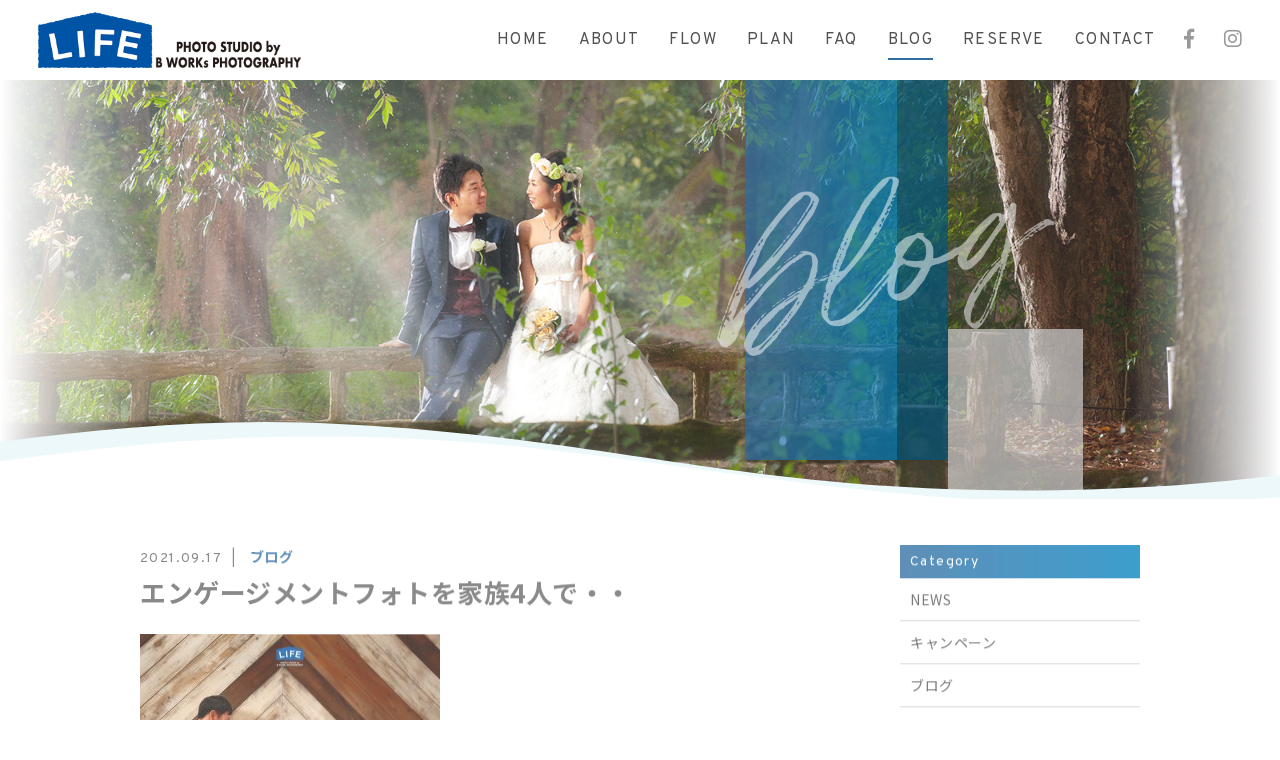

--- FILE ---
content_type: text/html; charset=UTF-8
request_url: https://studiolife-b.jp/2021/09/17/%E3%82%A8%E3%83%B3%E3%82%B2%E3%83%BC%E3%82%B8%E3%83%A1%E3%83%B3%E3%83%88%E3%83%95%E3%82%A9%E3%83%88%E3%82%92%E5%AE%B6%E6%97%8F4%E4%BA%BA%E3%81%A7%E3%83%BB%E3%83%BB/
body_size: 9933
content:
<!DOCTYPE html>
<html dir="ltr" lang="ja">
<head>
<meta charset="UTF-8">

<meta name="viewport" content="width=device-width, initial-scale=1 ,user-scalable=0">


<title>エンゲージメントフォトを家族4人で・・ | LIFE PhotoStudio by B WORKs PHOTOGRAPHY</title>

<meta name="format-detection" content="telephone=no">

<link rel="shortcut icon" href="https://studiolife-b.jp/wp-content/themes/sg072/img/favicon.png">
<link rel="stylesheet" href="https://studiolife-b.jp/wp-content/themes/sg072/css/reset_min.css">
<link rel="stylesheet" href="https://use.fontawesome.com/releases/v5.6.1/css/all.css" integrity="sha384-gfdkjb5BdAXd+lj+gudLWI+BXq4IuLW5IT+brZEZsLFm++aCMlF1V92rMkPaX4PP" crossorigin="anonymous">
<link rel="stylesheet" href="https://studiolife-b.jp/wp-content/themes/sg072/css/modaal.min.css">
<link rel="stylesheet" href="https://studiolife-b.jp/wp-content/themes/sg072/css/layout.css">

<link rel="stylesheet" href="https://studiolife-b.jp/wp-content/themes/sg072/css/single.css"><link rel="stylesheet" href="https://studiolife-b.jp/wp-content/themes/sg072/css/seoBlogTemp.css">



<link rel="stylesheet" href="https://studiolife-b.jp/wp-content/themes/sg072/css/animate.css">
<meta name='robots' content='max-image-preview:large' />

<!-- All in One SEO Pack 3.2.5 によって Michael Torbert の Semper Fi Web Design[162,232] -->

<meta name="keywords"  content="＃エンゲージメントフォト #前撮り #ロケーションフォト #私服撮影 #wedding ＃結婚式" />

<script type="application/ld+json" class="aioseop-schema">{"@context":"https://schema.org","@graph":[{"@type":"Organization","@id":"https://studiolife-b.jp/#organization","url":"https://studiolife-b.jp/","name":"LIFE PhotoStudio by B WORKs PHOTOGRAPHY","sameAs":[]},{"@type":"WebSite","@id":"https://studiolife-b.jp/#website","url":"https://studiolife-b.jp/","name":"LIFE PhotoStudio by B WORKs PHOTOGRAPHY","publisher":{"@id":"https://studiolife-b.jp/#organization"}},{"@type":"WebPage","@id":"https://studiolife-b.jp/2021/09/17/%e3%82%a8%e3%83%b3%e3%82%b2%e3%83%bc%e3%82%b8%e3%83%a1%e3%83%b3%e3%83%88%e3%83%95%e3%82%a9%e3%83%88%e3%82%92%e5%ae%b6%e6%97%8f4%e4%ba%ba%e3%81%a7%e3%83%bb%e3%83%bb/#webpage","url":"https://studiolife-b.jp/2021/09/17/%e3%82%a8%e3%83%b3%e3%82%b2%e3%83%bc%e3%82%b8%e3%83%a1%e3%83%b3%e3%83%88%e3%83%95%e3%82%a9%e3%83%88%e3%82%92%e5%ae%b6%e6%97%8f4%e4%ba%ba%e3%81%a7%e3%83%bb%e3%83%bb/","inLanguage":"ja","name":"\u30a8\u30f3\u30b2\u30fc\u30b8\u30e1\u30f3\u30c8\u30d5\u30a9\u30c8\u3092\u5bb6\u65cf4\u4eba\u3067\u30fb\u30fb","isPartOf":{"@id":"https://studiolife-b.jp/#website"},"datePublished":"2021-09-17T01:22:26+09:00","dateModified":"2021-09-17T01:22:26+09:00"},{"@type":"Article","@id":"https://studiolife-b.jp/2021/09/17/%e3%82%a8%e3%83%b3%e3%82%b2%e3%83%bc%e3%82%b8%e3%83%a1%e3%83%b3%e3%83%88%e3%83%95%e3%82%a9%e3%83%88%e3%82%92%e5%ae%b6%e6%97%8f4%e4%ba%ba%e3%81%a7%e3%83%bb%e3%83%bb/#article","isPartOf":{"@id":"https://studiolife-b.jp/2021/09/17/%e3%82%a8%e3%83%b3%e3%82%b2%e3%83%bc%e3%82%b8%e3%83%a1%e3%83%b3%e3%83%88%e3%83%95%e3%82%a9%e3%83%88%e3%82%92%e5%ae%b6%e6%97%8f4%e4%ba%ba%e3%81%a7%e3%83%bb%e3%83%bb/#webpage"},"author":{"@id":"https://studiolife-b.jp/author/bworks/#author"},"headline":"\u30a8\u30f3\u30b2\u30fc\u30b8\u30e1\u30f3\u30c8\u30d5\u30a9\u30c8\u3092\u5bb6\u65cf4\u4eba\u3067\u30fb\u30fb","datePublished":"2021-09-17T01:22:26+09:00","dateModified":"2021-09-17T01:22:26+09:00","commentCount":0,"mainEntityOfPage":{"@id":"https://studiolife-b.jp/2021/09/17/%e3%82%a8%e3%83%b3%e3%82%b2%e3%83%bc%e3%82%b8%e3%83%a1%e3%83%b3%e3%83%88%e3%83%95%e3%82%a9%e3%83%88%e3%82%92%e5%ae%b6%e6%97%8f4%e4%ba%ba%e3%81%a7%e3%83%bb%e3%83%bb/#webpage"},"publisher":{"@id":"https://studiolife-b.jp/#organization"},"articleSection":"\u30d6\u30ed\u30b0, \uff03\u30a8\u30f3\u30b2\u30fc\u30b8\u30e1\u30f3\u30c8\u30d5\u30a9\u30c8 #\u524d\u64ae\u308a #\u30ed\u30b1\u30fc\u30b7\u30e7\u30f3\u30d5\u30a9\u30c8 #\u79c1\u670d\u64ae\u5f71 #wedding \uff03\u7d50\u5a5a\u5f0f"},{"@type":"Person","@id":"https://studiolife-b.jp/author/bworks/#author","name":"bworks","sameAs":[],"image":{"@type":"ImageObject","@id":"https://studiolife-b.jp/#personlogo","url":"https://secure.gravatar.com/avatar/d3e035a336759159121240856805ddc9?s=96&d=mm&r=g","width":96,"height":96,"caption":"bworks"}}]}</script>
<link rel="canonical" href="https://studiolife-b.jp/2021/09/17/エンゲージメントフォトを家族4人で・・/" />
<!-- All in One SEO Pack -->
<link rel='stylesheet'  href='https://studiolife-b.jp/wp-content/plugins/instagram-feed/css/sbi-styles.min.css?ver=6.6.1'  media='all'>
<link rel='stylesheet'  href='https://studiolife-b.jp/wp-includes/css/dist/block-library/style.min.css?ver=6.6.4'  media='all'>
<style id='classic-theme-styles-inline-css' type='text/css'>
/*! This file is auto-generated */
.wp-block-button__link{color:#fff;background-color:#32373c;border-radius:9999px;box-shadow:none;text-decoration:none;padding:calc(.667em + 2px) calc(1.333em + 2px);font-size:1.125em}.wp-block-file__button{background:#32373c;color:#fff;text-decoration:none}
</style>
<style id='global-styles-inline-css' type='text/css'>
:root{--wp--preset--aspect-ratio--square: 1;--wp--preset--aspect-ratio--4-3: 4/3;--wp--preset--aspect-ratio--3-4: 3/4;--wp--preset--aspect-ratio--3-2: 3/2;--wp--preset--aspect-ratio--2-3: 2/3;--wp--preset--aspect-ratio--16-9: 16/9;--wp--preset--aspect-ratio--9-16: 9/16;--wp--preset--color--black: #000000;--wp--preset--color--cyan-bluish-gray: #abb8c3;--wp--preset--color--white: #ffffff;--wp--preset--color--pale-pink: #f78da7;--wp--preset--color--vivid-red: #cf2e2e;--wp--preset--color--luminous-vivid-orange: #ff6900;--wp--preset--color--luminous-vivid-amber: #fcb900;--wp--preset--color--light-green-cyan: #7bdcb5;--wp--preset--color--vivid-green-cyan: #00d084;--wp--preset--color--pale-cyan-blue: #8ed1fc;--wp--preset--color--vivid-cyan-blue: #0693e3;--wp--preset--color--vivid-purple: #9b51e0;--wp--preset--gradient--vivid-cyan-blue-to-vivid-purple: linear-gradient(135deg,rgba(6,147,227,1) 0%,rgb(155,81,224) 100%);--wp--preset--gradient--light-green-cyan-to-vivid-green-cyan: linear-gradient(135deg,rgb(122,220,180) 0%,rgb(0,208,130) 100%);--wp--preset--gradient--luminous-vivid-amber-to-luminous-vivid-orange: linear-gradient(135deg,rgba(252,185,0,1) 0%,rgba(255,105,0,1) 100%);--wp--preset--gradient--luminous-vivid-orange-to-vivid-red: linear-gradient(135deg,rgba(255,105,0,1) 0%,rgb(207,46,46) 100%);--wp--preset--gradient--very-light-gray-to-cyan-bluish-gray: linear-gradient(135deg,rgb(238,238,238) 0%,rgb(169,184,195) 100%);--wp--preset--gradient--cool-to-warm-spectrum: linear-gradient(135deg,rgb(74,234,220) 0%,rgb(151,120,209) 20%,rgb(207,42,186) 40%,rgb(238,44,130) 60%,rgb(251,105,98) 80%,rgb(254,248,76) 100%);--wp--preset--gradient--blush-light-purple: linear-gradient(135deg,rgb(255,206,236) 0%,rgb(152,150,240) 100%);--wp--preset--gradient--blush-bordeaux: linear-gradient(135deg,rgb(254,205,165) 0%,rgb(254,45,45) 50%,rgb(107,0,62) 100%);--wp--preset--gradient--luminous-dusk: linear-gradient(135deg,rgb(255,203,112) 0%,rgb(199,81,192) 50%,rgb(65,88,208) 100%);--wp--preset--gradient--pale-ocean: linear-gradient(135deg,rgb(255,245,203) 0%,rgb(182,227,212) 50%,rgb(51,167,181) 100%);--wp--preset--gradient--electric-grass: linear-gradient(135deg,rgb(202,248,128) 0%,rgb(113,206,126) 100%);--wp--preset--gradient--midnight: linear-gradient(135deg,rgb(2,3,129) 0%,rgb(40,116,252) 100%);--wp--preset--font-size--small: 13px;--wp--preset--font-size--medium: 20px;--wp--preset--font-size--large: 36px;--wp--preset--font-size--x-large: 42px;--wp--preset--spacing--20: 0.44rem;--wp--preset--spacing--30: 0.67rem;--wp--preset--spacing--40: 1rem;--wp--preset--spacing--50: 1.5rem;--wp--preset--spacing--60: 2.25rem;--wp--preset--spacing--70: 3.38rem;--wp--preset--spacing--80: 5.06rem;--wp--preset--shadow--natural: 6px 6px 9px rgba(0, 0, 0, 0.2);--wp--preset--shadow--deep: 12px 12px 50px rgba(0, 0, 0, 0.4);--wp--preset--shadow--sharp: 6px 6px 0px rgba(0, 0, 0, 0.2);--wp--preset--shadow--outlined: 6px 6px 0px -3px rgba(255, 255, 255, 1), 6px 6px rgba(0, 0, 0, 1);--wp--preset--shadow--crisp: 6px 6px 0px rgba(0, 0, 0, 1);}:where(.is-layout-flex){gap: 0.5em;}:where(.is-layout-grid){gap: 0.5em;}body .is-layout-flex{display: flex;}.is-layout-flex{flex-wrap: wrap;align-items: center;}.is-layout-flex > :is(*, div){margin: 0;}body .is-layout-grid{display: grid;}.is-layout-grid > :is(*, div){margin: 0;}:where(.wp-block-columns.is-layout-flex){gap: 2em;}:where(.wp-block-columns.is-layout-grid){gap: 2em;}:where(.wp-block-post-template.is-layout-flex){gap: 1.25em;}:where(.wp-block-post-template.is-layout-grid){gap: 1.25em;}.has-black-color{color: var(--wp--preset--color--black) !important;}.has-cyan-bluish-gray-color{color: var(--wp--preset--color--cyan-bluish-gray) !important;}.has-white-color{color: var(--wp--preset--color--white) !important;}.has-pale-pink-color{color: var(--wp--preset--color--pale-pink) !important;}.has-vivid-red-color{color: var(--wp--preset--color--vivid-red) !important;}.has-luminous-vivid-orange-color{color: var(--wp--preset--color--luminous-vivid-orange) !important;}.has-luminous-vivid-amber-color{color: var(--wp--preset--color--luminous-vivid-amber) !important;}.has-light-green-cyan-color{color: var(--wp--preset--color--light-green-cyan) !important;}.has-vivid-green-cyan-color{color: var(--wp--preset--color--vivid-green-cyan) !important;}.has-pale-cyan-blue-color{color: var(--wp--preset--color--pale-cyan-blue) !important;}.has-vivid-cyan-blue-color{color: var(--wp--preset--color--vivid-cyan-blue) !important;}.has-vivid-purple-color{color: var(--wp--preset--color--vivid-purple) !important;}.has-black-background-color{background-color: var(--wp--preset--color--black) !important;}.has-cyan-bluish-gray-background-color{background-color: var(--wp--preset--color--cyan-bluish-gray) !important;}.has-white-background-color{background-color: var(--wp--preset--color--white) !important;}.has-pale-pink-background-color{background-color: var(--wp--preset--color--pale-pink) !important;}.has-vivid-red-background-color{background-color: var(--wp--preset--color--vivid-red) !important;}.has-luminous-vivid-orange-background-color{background-color: var(--wp--preset--color--luminous-vivid-orange) !important;}.has-luminous-vivid-amber-background-color{background-color: var(--wp--preset--color--luminous-vivid-amber) !important;}.has-light-green-cyan-background-color{background-color: var(--wp--preset--color--light-green-cyan) !important;}.has-vivid-green-cyan-background-color{background-color: var(--wp--preset--color--vivid-green-cyan) !important;}.has-pale-cyan-blue-background-color{background-color: var(--wp--preset--color--pale-cyan-blue) !important;}.has-vivid-cyan-blue-background-color{background-color: var(--wp--preset--color--vivid-cyan-blue) !important;}.has-vivid-purple-background-color{background-color: var(--wp--preset--color--vivid-purple) !important;}.has-black-border-color{border-color: var(--wp--preset--color--black) !important;}.has-cyan-bluish-gray-border-color{border-color: var(--wp--preset--color--cyan-bluish-gray) !important;}.has-white-border-color{border-color: var(--wp--preset--color--white) !important;}.has-pale-pink-border-color{border-color: var(--wp--preset--color--pale-pink) !important;}.has-vivid-red-border-color{border-color: var(--wp--preset--color--vivid-red) !important;}.has-luminous-vivid-orange-border-color{border-color: var(--wp--preset--color--luminous-vivid-orange) !important;}.has-luminous-vivid-amber-border-color{border-color: var(--wp--preset--color--luminous-vivid-amber) !important;}.has-light-green-cyan-border-color{border-color: var(--wp--preset--color--light-green-cyan) !important;}.has-vivid-green-cyan-border-color{border-color: var(--wp--preset--color--vivid-green-cyan) !important;}.has-pale-cyan-blue-border-color{border-color: var(--wp--preset--color--pale-cyan-blue) !important;}.has-vivid-cyan-blue-border-color{border-color: var(--wp--preset--color--vivid-cyan-blue) !important;}.has-vivid-purple-border-color{border-color: var(--wp--preset--color--vivid-purple) !important;}.has-vivid-cyan-blue-to-vivid-purple-gradient-background{background: var(--wp--preset--gradient--vivid-cyan-blue-to-vivid-purple) !important;}.has-light-green-cyan-to-vivid-green-cyan-gradient-background{background: var(--wp--preset--gradient--light-green-cyan-to-vivid-green-cyan) !important;}.has-luminous-vivid-amber-to-luminous-vivid-orange-gradient-background{background: var(--wp--preset--gradient--luminous-vivid-amber-to-luminous-vivid-orange) !important;}.has-luminous-vivid-orange-to-vivid-red-gradient-background{background: var(--wp--preset--gradient--luminous-vivid-orange-to-vivid-red) !important;}.has-very-light-gray-to-cyan-bluish-gray-gradient-background{background: var(--wp--preset--gradient--very-light-gray-to-cyan-bluish-gray) !important;}.has-cool-to-warm-spectrum-gradient-background{background: var(--wp--preset--gradient--cool-to-warm-spectrum) !important;}.has-blush-light-purple-gradient-background{background: var(--wp--preset--gradient--blush-light-purple) !important;}.has-blush-bordeaux-gradient-background{background: var(--wp--preset--gradient--blush-bordeaux) !important;}.has-luminous-dusk-gradient-background{background: var(--wp--preset--gradient--luminous-dusk) !important;}.has-pale-ocean-gradient-background{background: var(--wp--preset--gradient--pale-ocean) !important;}.has-electric-grass-gradient-background{background: var(--wp--preset--gradient--electric-grass) !important;}.has-midnight-gradient-background{background: var(--wp--preset--gradient--midnight) !important;}.has-small-font-size{font-size: var(--wp--preset--font-size--small) !important;}.has-medium-font-size{font-size: var(--wp--preset--font-size--medium) !important;}.has-large-font-size{font-size: var(--wp--preset--font-size--large) !important;}.has-x-large-font-size{font-size: var(--wp--preset--font-size--x-large) !important;}
:where(.wp-block-post-template.is-layout-flex){gap: 1.25em;}:where(.wp-block-post-template.is-layout-grid){gap: 1.25em;}
:where(.wp-block-columns.is-layout-flex){gap: 2em;}:where(.wp-block-columns.is-layout-grid){gap: 2em;}
:root :where(.wp-block-pullquote){font-size: 1.5em;line-height: 1.6;}
</style>
<link rel='stylesheet'  href='https://studiolife-b.jp/wp-content/plugins/add-to-any/addtoany.min.css?ver=1.15'  media='all'>
<script type="text/javascript" src="https://studiolife-b.jp/wp-includes/js/jquery/jquery.min.js?ver=3.7.1" id="jquery-core-js"></script>
<script type="text/javascript" src="https://studiolife-b.jp/wp-includes/js/jquery/jquery-migrate.min.js?ver=3.4.1" id="jquery-migrate-js"></script>
<script type="text/javascript" src="https://studiolife-b.jp/wp-content/plugins/add-to-any/addtoany.min.js?ver=1.1" id="addtoany-js"></script>
<link rel="https://api.w.org/" href="https://studiolife-b.jp/wp-json/" /><link rel="alternate" title="JSON" type="application/json" href="https://studiolife-b.jp/wp-json/wp/v2/posts/2405" /><link rel="alternate" title="oEmbed (JSON)" type="application/json+oembed" href="https://studiolife-b.jp/wp-json/oembed/1.0/embed?url=https%3A%2F%2Fstudiolife-b.jp%2F2021%2F09%2F17%2F%25e3%2582%25a8%25e3%2583%25b3%25e3%2582%25b2%25e3%2583%25bc%25e3%2582%25b8%25e3%2583%25a1%25e3%2583%25b3%25e3%2583%2588%25e3%2583%2595%25e3%2582%25a9%25e3%2583%2588%25e3%2582%2592%25e5%25ae%25b6%25e6%2597%258f4%25e4%25ba%25ba%25e3%2581%25a7%25e3%2583%25bb%25e3%2583%25bb%2F" />
<link rel="alternate" title="oEmbed (XML)" type="text/xml+oembed" href="https://studiolife-b.jp/wp-json/oembed/1.0/embed?url=https%3A%2F%2Fstudiolife-b.jp%2F2021%2F09%2F17%2F%25e3%2582%25a8%25e3%2583%25b3%25e3%2582%25b2%25e3%2583%25bc%25e3%2582%25b8%25e3%2583%25a1%25e3%2583%25b3%25e3%2583%2588%25e3%2583%2595%25e3%2582%25a9%25e3%2583%2588%25e3%2582%2592%25e5%25ae%25b6%25e6%2597%258f4%25e4%25ba%25ba%25e3%2581%25a7%25e3%2583%25bb%25e3%2583%25bb%2F&#038;format=xml" />

<script data-cfasync="false">
window.a2a_config=window.a2a_config||{};a2a_config.callbacks=[];a2a_config.overlays=[];a2a_config.templates={};a2a_localize = {
	Share: "共有",
	Save: "ブックマーク",
	Subscribe: "購読",
	Email: "メール",
	Bookmark: "ブックマーク",
	ShowAll: "すべて表示する",
	ShowLess: "小さく表示する",
	FindServices: "サービスを探す",
	FindAnyServiceToAddTo: "追加するサービスを今すぐ探す",
	PoweredBy: "Powered by",
	ShareViaEmail: "メールでシェアする",
	SubscribeViaEmail: "メールで購読する",
	BookmarkInYourBrowser: "ブラウザにブックマーク",
	BookmarkInstructions: "このページをブックマークするには、 Ctrl+D または \u2318+D を押下。",
	AddToYourFavorites: "お気に入りに追加",
	SendFromWebOrProgram: "任意のメールアドレスまたはメールプログラムから送信",
	EmailProgram: "メールプログラム",
	More: "詳細&#8230;",
	ThanksForSharing: "Thanks for sharing!",
	ThanksForFollowing: "Thanks for following!"
};

(function(d,s,a,b){a=d.createElement(s);b=d.getElementsByTagName(s)[0];a.async=1;a.src="https://static.addtoany.com/menu/page.js";b.parentNode.insertBefore(a,b);})(document,"script");
</script>
<link rel="stylesheet" href="https://studiolife-b.jp/wp-content/themes/sg072/css/fakeLoader.css">
<script>
// スムーズスクロール部分の記述


</script>

</head>
<body id="pgTop" class="post-template-default single single-post postid-2405 single-format-standard">

<div id="loaderWrapper">
	<div id="loaderContainer">
		<div class="fl spinner2">
			<div class="spinner-container container1">
				<div class="circle1"></div>
				<div class="circle2"></div>
				<div class="circle3"></div>
				<div class="circle4"></div>
			</div>
			<div class="spinner-container container2">
				<div class="circle1"></div>
				<div class="circle2"></div>
				<div class="circle3"></div>
				<div class="circle4"></div>
			</div>
			<div class="spinner-container container3">
				<div class="circle1"></div>
				<div class="circle2"></div>
				<div class="circle3"></div>
				<div class="circle4"></div>
			</div>
		</div>
	</div>
</div>

<script>
	jQuery(function() {
		var h = jQuery(window).height();

		jQuery('#wrap').css('display','none');
		jQuery('#loaderWrapper ,#loaderContainer').height(h).css('display','block');
	});

	jQuery(window).load(function() { //全ての読み込みが完了したら実行
		jQuery('#loaderWrapper').delay(900).fadeOut(800);
		jQuery('#loaderContainer').delay(600).fadeOut(300);
		jQuery('#wrap').css('display', 'block');
		return false;
	});
	
	jQuery(window).load(function() {
		//URLのハッシュ値を取得
		var urlHash = location.hash;
		//ハッシュ値があればページ内スクロール
		if(urlHash) {
			//スクロールを0に戻す
			jQuery('body,html').stop().scrollTop(0);
			setTimeout(function () {
				//ロード時の処理を待ち、時間差でスクロール実行
				scrollToAnker(urlHash) ;
			}, 100);
		}
		
		// #で始まるアンカーをクリックした場合に処理
		jQuery('a[href^=#]').click(function() {
			// スクロールの速度
			var speed = 400; // ミリ秒
			// アンカーの値取得
			var href= jQuery(this).attr("href");
			// 移動先を取得
			var target = jQuery(href == "#" || href == "" ? 'html' : href);
			// 移動先を数値で取得
			if(urlHash) {
				var position = target.offset().top;
				// スムーススクロール
				jQuery('body,html').animate({scrollTop:position}, speed, 'swing');
				return false;
			} else {
				// ページ内リンク
				scrollToAnker(target)
			}
		});
		// 関数：スムーススクロール
		// 指定したアンカー(#ID)へアニメーションでスクロール
		function scrollToAnker(hash) {
			var target = jQuery(hash);
			var headerHeight = jQuery('.siteHeader').outerHeight(true);
			
			if (matchMedia('(min-width: 771px)').matches) {
				var position = target.offset().top - headerHeight;
			} else if (matchMedia('(max-width: 770px)').matches) {
				var position = target.offset().top - headerHeight;
			}
			// console.log(headerHeight);
			jQuery('body,html').stop().animate({scrollTop:position}, 500);
		}
		window.history.replaceState(null, '', location.pathname + location.search);
	});
	
</script>

<div id="wrap">
<header class="siteHeader">
	<div class="siteHeaderInner">
		<p class="logo">			<a href="https://studiolife-b.jp">
				<img src="https://studiolife-b.jp/wp-content/themes/sg072/img/header_logo.jpg" alt="LIFE PhotoStudio by B WORKs PHOTOGRAPHY">
			</a>
		</p>		
		<nav id="hum" class="mainNav">
			<p class="sp"><a class="closeBT"><img src="https://studiolife-b.jp/wp-content/themes/sg072/img/menu_close.png" alt="" width="26"></a></p>
			
			<ul class="en humNavi">
				<li><a class="hoverALine" href="https://studiolife-b.jp">HOME</a></li>
				<li><a class="hoverALine" href="https://studiolife-b.jp/about/">ABOUT</a></li>
				<li><a class="hoverALine" href="https://studiolife-b.jp/flow/">FLOW</a></li>
				<li><a class="hoverALine" href="https://studiolife-b.jp/plan/">PLAN</a></li>
				<li><a class="hoverALine" href="https://studiolife-b.jp/faq/">FAQ</a></li>
				<li><a class="hoverALine current" href="https://studiolife-b.jp/blog/">BLOG</a></li>
				<li><a class="hoverALine" href="https://www.itsuaki.com/yoyaku/webreserve/menusel?str_id=3534627472&stf_id=0"target="_blank">RESERVE</a></li>
				<li><a class="hoverALine" href="https://studiolife-b.jp/contact/">CONTACT</a></li>
			</ul>
			
			<ul class="snsList">
				<li><a href="https://www.facebook.com/bworksphotographynara/" target="_blank" rel="nofollow"><i class="fab fa-facebook-f"></i></a></li>
				<li><a href="https://www.instagram.com/life_photostudio_by_b_works/" target="_blank" rel="nofollow"><i class="fab fa-instagram"></i></a></li>
			</ul>
		</nav>
		
		<p class="phone sp"><a href="tel:090-6051-6700"><img src="https://studiolife-b.jp/wp-content/themes/sg072/img/tel.png" alt="" width="26"></a></p>
		<p class="hum sp"><a href="#hum" class="inline"><img src="https://studiolife-b.jp/wp-content/themes/sg072/img/menu.png" alt="" width="35"></a></p>
	</div></header>




<div class="mainVisual page">
		<div class="mainVisualTextWrap">
		<div class="mainVisualTextContainer">
			<div class="mainVisualTextArea">
				<h1 class="mainVisualH">
										<span class="en">
												<span class="child1 fadeInRight20 wow" data-wow-delay="1.9s"><span class="blur wow" data-wow-delay="2.2s">Blog</span></span>											</span>
										
					<span class="jp fadeInRight20 wow" data-wow-delay="2.3s"><span class="blur wow" data-wow-delay="2.6s">ブログ</span></span>				</h1>
				
								<div class="mvTitleImage">
					<img src="https://studiolife-b.jp/wp-content/themes/sg072/img/blog/blog_title_bg.png" alt="Blogブログ">
				</div>
								
				<div class="mvTextImg fadeIn wow" data-wow-delay="1.9s">
					<img src="https://studiolife-b.jp/wp-content/themes/sg072/img/mv_text_deco.png" alt="Blogブログ">
				</div>
				
				<div class="mainVisualLine">
					<span class="lineLeft slideInDown wow" data-wow-delay="1.4s"></span>
					<span class="lineRight slideInUp wow" data-wow-delay="1.4s"></span>
				</div>
			</div>
		</div>
	</div>
		
	<div class="mainVisualMask">
				<svg version="1.1" class="mvMask" xmlns="http://www.w3.org/2000/svg" xmlns:xlink="http://www.w3.org/1999/xlink" x="0px" y="0px" viewBox="0 0 3200 224" xml:space="preserve">
			<path class="st1" d="M4160,223.9l-5120-0.07v-42.22C-375.67,126.86,221.11-31.32,858.7,5.5C1609.56,42.42,1977.98,219.36,2943,157.29c405.3-30.83,802.73-104.45,1215-145.44L4160,223.9z"/>
			<path class="st0" d="M4160,224h-960h-838h-765H0h-960v-17c436.45-17.67,781.27-91.35,1152.12-133.59C415.57,46.55,614.16,35.89,797,35.96c0.5,0,1,0,1.5,0c0.5,0,1,0,1.5,0c182.84-0.08,381.42,10.58,604.88,37.45C1836.91,122.62,2233.6,202.9,2781,203.01c548.61-0.11,945.85-80.74,1379-129.93V224z"/>
		</svg>
			</div>
	
	<div class="mainVisualImage fadeIn wow" data-wow-delay="1.2s">
				<img src="https://studiolife-b.jp/wp-content/themes/sg072/img/blog/mv_blog_01.jpg" alt="Blogブログ" class="reImg">
			</div>
</div>




<main id="cnt" class="blogCnt fadeInUp wow" data-wow-delay="1.3s">
	<div class="cntWidth1000">
				
		<div class="blogInner single">
						
						
			<article class="singleArticle">
				<div class="headingWrap">
					<p class="meta">
						<time class="en">2021.09.17</time>
						<span class="category">
	<a href="https://studiolife-b.jp/category/blog">ブログ</a>&nbsp;
						</span>
					</p>
					<h2 class="singleTtl">エンゲージメントフォトを家族4人で・・</h2>
				</div>
				
								
				<article class="singleContent">
					<p><img fetchpriority="high" decoding="async" class="alignnone size-medium wp-image-2406" src="https://studiolife-b.jp/wp-content/uploads/2021/09/5I7V6130-300x200.jpg" alt="" width="300" height="200" srcset="https://studiolife-b.jp/wp-content/uploads/2021/09/5I7V6130-300x200.jpg 300w, https://studiolife-b.jp/wp-content/uploads/2021/09/5I7V6130-768x512.jpg 768w, https://studiolife-b.jp/wp-content/uploads/2021/09/5I7V6130-680x456.jpg 680w, https://studiolife-b.jp/wp-content/uploads/2021/09/5I7V6130.jpg 1016w" sizes="(max-width: 300px) 100vw, 300px" /></p>
<p>こんにちわ。奈良町のフォトスタジオLIFE PhotoStudio代表の丸山です。本日はエンゲージメントフォト私服での前撮り撮影のご様子をご紹介させて頂きます。撮影当日岡山から来て下さいました。可愛い相棒たちを連れて。LIFE PhotoStudioではペットの撮影もさせて頂けます。一緒に撮りたい方は連れて来て下さいね。11月に挙式を控えてらっしゃるお二人。家族4人での初めての家族写真を挙式当日にウェルカムスペースに飾りたいとの事です。素敵過ぎます。そしてとても素敵な撮影が出来ました。なんからしい写真・・・。挙式当日も撮影ご依頼いただいているのでお打ち合わせもしながらスタジオで撮影しました。</p>
<p><img decoding="async" class="alignnone size-medium wp-image-2408" src="https://studiolife-b.jp/wp-content/uploads/2021/09/5I7V6404-300x195.jpg" alt="" width="300" height="195" srcset="https://studiolife-b.jp/wp-content/uploads/2021/09/5I7V6404-300x195.jpg 300w, https://studiolife-b.jp/wp-content/uploads/2021/09/5I7V6404-1024x664.jpg 1024w, https://studiolife-b.jp/wp-content/uploads/2021/09/5I7V6404-768x498.jpg 768w, https://studiolife-b.jp/wp-content/uploads/2021/09/5I7V6404.jpg 1028w" sizes="(max-width: 300px) 100vw, 300px" /></p>
<p>岡山まで呼んでくださるなんて・・・幸せです。めっちゃがんばります。ワンちゃんと撮影した後はお二人での撮影です。なんかもう息がピッタリ。お似合いのお二人です。衣装の撮影も素敵ですがこうやっていつも通りの私服で撮影するのも良いですね。リラックスしながら撮影出来る。幸せなのが伝わってくるそんな写真です。</p>
<p><img decoding="async" class="alignnone size-medium wp-image-2407" src="https://studiolife-b.jp/wp-content/uploads/2021/09/5I7V6328-205x300.jpg" alt="" width="205" height="300" srcset="https://studiolife-b.jp/wp-content/uploads/2021/09/5I7V6328-205x300.jpg 205w, https://studiolife-b.jp/wp-content/uploads/2021/09/5I7V6328.jpg 686w" sizes="(max-width: 205px) 100vw, 205px" /></p>
<p>たくさん撮影させていただいたのでちょっとしっとりした大人の雰囲気の撮影も・・・。これもハマるなぁ。LIFE PhotoStudioはどっちかというとポップなイメージの背景が多いですけどこんな感じでも撮影出来ます。色々な写真を残して頂けるように撮らせて頂きますね。</p>
<p><img loading="lazy" decoding="async" class="alignnone size-medium wp-image-2409" src="https://studiolife-b.jp/wp-content/uploads/2021/09/5I7V6468-300x197.jpg" alt="" width="300" height="197" srcset="https://studiolife-b.jp/wp-content/uploads/2021/09/5I7V6468-300x197.jpg 300w, https://studiolife-b.jp/wp-content/uploads/2021/09/5I7V6468-1024x673.jpg 1024w, https://studiolife-b.jp/wp-content/uploads/2021/09/5I7V6468-768x505.jpg 768w, https://studiolife-b.jp/wp-content/uploads/2021/09/5I7V6468.jpg 1028w" sizes="(max-width: 300px) 100vw, 300px" /></p>
<p>この日はあいにくの雨模様でしたが・・スタジオで撮ってたら雨止んだ！！外でも撮りたいってなってそのままロケーション撮影へ。ワンちゃんたちも鹿に大興奮しながら笑リラックスして撮影に協力してくれました。見事なお座り。お二人の要望を叶えることが出来て良かった。挙式当日は晴れますように・・・。楽しみやなぁ。お衣装の撮影とは別にエンゲージメントフォトも是非撮影させて下さい。いつものお二人のデートしながらの撮影も素敵ですね。お気軽にお問い合わせください。本日もお読み頂きありがとうございました。</p>
				</article>
				
				



				
				<div class="snsWrap">
					<h3 class="ttlF enB">SHARE<span>シェアする</span></h3>
					
					<div class="addtoany_shortcode"><div class="a2a_kit a2a_kit_size_32 addtoany_list" data-a2a-url="https://studiolife-b.jp/2021/09/17/%e3%82%a8%e3%83%b3%e3%82%b2%e3%83%bc%e3%82%b8%e3%83%a1%e3%83%b3%e3%83%88%e3%83%95%e3%82%a9%e3%83%88%e3%82%92%e5%ae%b6%e6%97%8f4%e4%ba%ba%e3%81%a7%e3%83%bb%e3%83%bb/" data-a2a-title="エンゲージメントフォトを家族4人で・・"><a class="a2a_button_facebook" href="https://www.addtoany.com/add_to/facebook?linkurl=https%3A%2F%2Fstudiolife-b.jp%2F2021%2F09%2F17%2F%25e3%2582%25a8%25e3%2583%25b3%25e3%2582%25b2%25e3%2583%25bc%25e3%2582%25b8%25e3%2583%25a1%25e3%2583%25b3%25e3%2583%2588%25e3%2583%2595%25e3%2582%25a9%25e3%2583%2588%25e3%2582%2592%25e5%25ae%25b6%25e6%2597%258f4%25e4%25ba%25ba%25e3%2581%25a7%25e3%2583%25bb%25e3%2583%25bb%2F&amp;linkname=%E3%82%A8%E3%83%B3%E3%82%B2%E3%83%BC%E3%82%B8%E3%83%A1%E3%83%B3%E3%83%88%E3%83%95%E3%82%A9%E3%83%88%E3%82%92%E5%AE%B6%E6%97%8F4%E4%BA%BA%E3%81%A7%E3%83%BB%E3%83%BB" title="Facebook" rel="nofollow noopener" target="_blank"></a><a class="a2a_button_twitter" href="https://www.addtoany.com/add_to/twitter?linkurl=https%3A%2F%2Fstudiolife-b.jp%2F2021%2F09%2F17%2F%25e3%2582%25a8%25e3%2583%25b3%25e3%2582%25b2%25e3%2583%25bc%25e3%2582%25b8%25e3%2583%25a1%25e3%2583%25b3%25e3%2583%2588%25e3%2583%2595%25e3%2582%25a9%25e3%2583%2588%25e3%2582%2592%25e5%25ae%25b6%25e6%2597%258f4%25e4%25ba%25ba%25e3%2581%25a7%25e3%2583%25bb%25e3%2583%25bb%2F&amp;linkname=%E3%82%A8%E3%83%B3%E3%82%B2%E3%83%BC%E3%82%B8%E3%83%A1%E3%83%B3%E3%83%88%E3%83%95%E3%82%A9%E3%83%88%E3%82%92%E5%AE%B6%E6%97%8F4%E4%BA%BA%E3%81%A7%E3%83%BB%E3%83%BB" title="Twitter" rel="nofollow noopener" target="_blank"></a><a class="a2a_button_line" href="https://www.addtoany.com/add_to/line?linkurl=https%3A%2F%2Fstudiolife-b.jp%2F2021%2F09%2F17%2F%25e3%2582%25a8%25e3%2583%25b3%25e3%2582%25b2%25e3%2583%25bc%25e3%2582%25b8%25e3%2583%25a1%25e3%2583%25b3%25e3%2583%2588%25e3%2583%2595%25e3%2582%25a9%25e3%2583%2588%25e3%2582%2592%25e5%25ae%25b6%25e6%2597%258f4%25e4%25ba%25ba%25e3%2581%25a7%25e3%2583%25bb%25e3%2583%25bb%2F&amp;linkname=%E3%82%A8%E3%83%B3%E3%82%B2%E3%83%BC%E3%82%B8%E3%83%A1%E3%83%B3%E3%83%88%E3%83%95%E3%82%A9%E3%83%88%E3%82%92%E5%AE%B6%E6%97%8F4%E4%BA%BA%E3%81%A7%E3%83%BB%E3%83%BB" title="Line" rel="nofollow noopener" target="_blank"></a><a class="a2a_dd addtoany_share_save addtoany_share" href="https://www.addtoany.com/share"></a></div></div>				</div>
				
				<p class="btnA"><a href="https://studiolife-b.jp/blog/">ブログ一覧</a></p>
				
			</article>
			
			<aside class="subWrap">
	<dl class="categoryDl">
		<dt class="subTtls en">Category</dt>
		<dd>
			<ul>
			<li><a class="hoverALine" href="https://studiolife-b.jp/category/news/">NEWS</a></li><li><a class="hoverALine" href="https://studiolife-b.jp/category/category-1/">キャンペーン</a></li><li><a class="hoverALine" href="https://studiolife-b.jp/category/blog/">ブログ</a></li>			</ul>
		</dd>
	</dl>
	
		
	<p class="subTtls en">New Article</p>
	
	<ul class="latest">
				<li>
			<a class="hoverALine" href="https://studiolife-b.jp/2025/09/11/%e5%a5%88%e8%89%af%ef%bd%9c%e3%82%ab%e3%83%95%e3%82%a7%e3%81%a7%e5%8f%b6%e3%81%88%e3%82%8b%e7%89%b9%e5%88%a5%e3%81%aa%e3%83%95%e3%82%a9%e3%83%88%e3%82%a6%e3%82%a7%e3%83%87%e3%82%a3%e3%83%b3%e3%82%b0/">
			<time class="en">2025.09.11</time>
			奈良｜カフェで叶える特別なフォトウェディング｜WEDWAR contest66 入賞作品			</a>
		</li>
				<li>
			<a class="hoverALine" href="https://studiolife-b.jp/2025/09/04/%e5%a5%88%e8%89%af%e3%81%ae%e5%a4%8f%e3%80%81%e5%92%8c%e8%a3%85%e3%81%a7%e5%8f%b6%e3%81%88%e3%82%8b%e3%83%95%e3%82%a9%e3%83%88%e3%82%a6%e3%82%a7%e3%83%87%e3%82%a3%e3%83%b3%e3%82%b0/">
			<time class="en">2025.09.04</time>
			奈良の夏、和装で叶えるフォトウェディング			</a>
		</li>
				<li>
			<a class="hoverALine" href="https://studiolife-b.jp/2025/08/29/%e4%b8%83%e4%ba%94%e4%b8%89%e6%92%ae%e5%bd%b1-%e7%9f%b3%e4%b8%8a%e7%a5%9e%e5%ae%ae%e3%81%a7%e3%81%ae%e6%80%9d%e3%81%84%e5%87%ba/">
			<time class="en">2025.08.29</time>
			七五三撮影 石上神宮での思い出			</a>
		</li>
				<li>
			<a class="hoverALine" href="https://studiolife-b.jp/2025/08/28/%e5%a5%88%e8%89%af%e5%85%ac%e5%9c%92%e3%81%ae%e7%b4%85%e8%91%89%e3%81%a7%e5%8f%b6%e3%81%88%e3%82%8b%e6%88%90%e4%ba%ba%e5%bc%8f%e5%89%8d%e6%92%ae%e3%82%8a%e6%92%ae%e5%bd%b1/">
			<time class="en">2025.08.28</time>
			奈良公園の紅葉で叶える成人式前撮り撮影			</a>
		</li>
				<li>
			<a class="hoverALine" href="https://studiolife-b.jp/2025/08/26/%e8%8b%a5%e8%8d%89%e5%b1%b1%e3%81%a7%e5%8f%b6%e3%81%88%e3%82%8b%e7%b5%b6%e6%99%af%e3%83%95%e3%82%a9%e3%83%88%e3%82%a6%e3%82%a7%e3%83%87%e3%82%a3%e3%83%b3%e3%82%b0%ef%bd%9c%e5%a4%95%e6%97%a5%e3%81%a8/">
			<time class="en">2025.08.26</time>
			若草山で叶える絶景フォトウェディング｜夕日と夜景に包まれる特別な一日			</a>
		</li>
			</ul>
</aside>
			
		</div>
	</div>
</main>

	<div class="bred">
		<p>
			<a href="https://studiolife-b.jp">HOME</a><i>&#62;</i>
							<a href="https://studiolife-b.jp/blog">ブログ</a>
						
							<i>&#62;</i>エンゲージメントフォトを家族4人で・・					</p>
	</div><!--bred-->
	
	<p id="topBtn"><a href="#pgTop"><i class="fas fa-angle-up"></i></a></p>

	<footer class="siteFooter">
		<div class="contactWrap">
						<h3 class="ttlA">
				<span class="en">Contact</span>				<span class="jp">お問い合わせ</span>			</h3>
			
			<div class="contactContainer">
				<ul class="contactList">
										<li class="tel">
						<dl>
							<dt><span>お電話でのお問い合わせ</span></dt>
							<dd>
								<a href="tel:090-6051-6700"><span class="telNum en">090-6051-6700</span></a>								<span class="hours">営業時間 11:00～19:00<br>※撮影時間は何時でも対応可能　※営業電話は固くお断り致します</span>							</dd>
						</dl>
					</li>
										
										<li class="contact">
						<dl>
							<dt><span>ご予約・お問い合わせはこちら</span></dt>
							<dd>
								<p class="contactBtn en"><a href="https://studiolife-b.jp/contact/"><span>Contact</span></a></p>
							</dd>
						</dl>
					</li>
									</ul>
				
				<dl class="footerAdd">
					<dt>
						<a href="https://studiolife-b.jp">
							<img src="https://studiolife-b.jp/wp-content/themes/sg072/img/logo.jpeg" alt="LIFE PhotoStudio by B WORKs PHOTOGRAPHY">
						</a>
					</dt>
					<dd>
						<address>
														<span>
								<span>〒630-8325</span>								奈良県奈良市西木辻町216-1<br class="sp">							</span>
														
							<span>TEL 090-6051-6700</span>						</address>
					</dd>
				</dl>
			</div>
		</div>

		<p class="copyRight">&copy; 2019LIFE Photostudio by B WORKs PHOTOGRAPHY</p>
	</footer>
</div>
<!-- Instagram Feed JS -->
<script type="text/javascript">
var sbiajaxurl = "https://studiolife-b.jp/wp-admin/admin-ajax.php";
</script>

<script>
<!--
	var path = 'https://studiolife-b.jp/wp-content/themes/sg072';
-->
</script>

<script src="https://studiolife-b.jp/wp-content/themes/sg072/js/wow.min.js"></script>


<script>
wow = new WOW(
    {
    boxClass: 'wow', // default
    animateClass: 'animated', // default
    offset:0// アニメーションをスタートさせる距離
    }
  );
  wow.init();
</script>

<script src="https://studiolife-b.jp/wp-content/themes/sg072/js/modaal.min.js"></script>
<script src="https://studiolife-b.jp/wp-content/themes/sg072/js/jquery.matchHeight.js"></script>
<script>
//高さ揃え
jQuery(function() {
jQuery('.matchHeight').matchHeight();
});
//高さ揃え
jQuery(function() {
//jQuery('.match').matchHeight();
//jQuery('.dlA dt , .dlA dd').matchHeight();
//jQuery('.dlB dt , .dlB dd').matchHeight();
//jQuery('.tblA dt , .tblA dd').matchHeight();
//jQuery('.voiceList .cardWrap > li ').matchHeight();
jQuery('.blogListWrap li').matchHeight();

});

</script>
<script src="https://studiolife-b.jp/wp-content/themes/sg072/js/ofi.min.js"></script>
<script src="https://studiolife-b.jp/wp-content/themes/sg072/js/main.js"></script>

</body>
</html>


--- FILE ---
content_type: text/css
request_url: https://studiolife-b.jp/wp-content/themes/sg072/css/layout.css
body_size: 12810
content:
@charset "UTF-8";
@import url('https://fonts.googleapis.com/css?family=Overpass:200,300,400,600,700');
@import url('https://fonts.googleapis.com/css?family=Source+Code+Pro:400,700');
@import url('https://fonts.googleapis.com/css?family=Noto+Sans+JP:400,700&display=swap&subset=japanese');

/* common =================================================================================================================*/

* {
	box-sizing: border-box;
}

body {
	font-family: "Noto Sans JP", "游ゴシック体", "Yu Gothic", YuGothic, "ヒラギノ角ゴシック Pro", "Hiragino Kaku Gothic Pro", 'メイリオ', Meiryo, Osaka, "ＭＳ Ｐゴシック", "MS PGothic", sans-serif;
	-webkit-font-smoothing: antialiased;
	-moz-osx-font-smoothing: grayscale;
	line-break:normal;
	letter-spacing: 0.5px;
	line-height: 1.7;
	color: #666;
	background: #fff;
	width:100%;
	overflow-x:hidden;
	position: relative;
}
	@media screen and (min-width: 771px) {
		body {
			font-size:1.4rem;
		}
	}
	@media screen and (max-width: 770px) {
		body {
			font-size:1.3rem;
			padding-top:0px;
			min-width:320px;
		}
	}

.en {
	font-family: 'Overpass', "Noto Sans JP", "游ゴシック体", "Yu Gothic", YuGothic, "ヒラギノ角ゴシック Pro", "Hiragino Kaku Gothic Pro", 'メイリオ', Meiryo, Osaka, "ＭＳ Ｐゴシック", "MS PGothic", sans-serif;
	word-break:break-all;
	letter-spacing:0.1em;
}

.enB {
	font-family: 'Source Code Pro', "Noto Sans JP", "游ゴシック体", "Yu Gothic", YuGothic, "ヒラギノ角ゴシック Pro", "Hiragino Kaku Gothic Pro", 'メイリオ', Meiryo, Osaka, "ＭＳ Ｐゴシック", "MS PGothic", sans-serif;
	word-break:break-all;
	letter-spacing:0.1em;
	font-weight:700;
}

.enC {
	font-family: 'Source Code Pro', "Noto Sans JP", "游ゴシック体", "Yu Gothic", YuGothic, "ヒラギノ角ゴシック Pro", "Hiragino Kaku Gothic Pro", 'メイリオ', Meiryo, Osaka, "ＭＳ Ｐゴシック", "MS PGothic", sans-serif;
	word-break:break-all;
	letter-spacing:0.1em;
	font-weight:400;
}
@media screen and (min-width: 771px) {
	.sp {
		display: none !important;
	}
}
@media screen and (max-width: 770px) {
	.pc {
		display: none !important;
	}
}

a {
	text-decoration: none;
	color: #515151;
}

img {
	vertical-align:top;
	max-width: 100%;
	height: auto;
	max-height: 100%;
}

.imgWrap .wp-post-image ,
.reImg {
	width: 100%;
	height: auto;
}

.reImg02 {
	max-width:100%;
	height:auto;
}

	@media screen and (min-width: 771px) {
		a:hover img {
			opacity:0.7;
		}
	}
	@media screen and (max-width: 770px) {
		a:active img {
			opacity:0.7;
		}
	}


/*cntWidth1000*/
.cntWidth1000 {
	width: 100%;
	max-width: 1040px;
	margin: 0 auto;
	padding: 0 20px;
}

main {
	position: relative;
	width: 100%;
}
	@media screen and (min-width: 771px) {
		main {
			margin: 0 auto 100px;
		}
	}
	@media screen and (max-width: 770px) {
		main {
			margin: 0 auto 50px;
		}
	}

	.aboutCnt,.flowCnt {
		margin: 0 auto 0px;
	}

.nonDisplay {
	width: 100%;
	max-width: 840px;
	margin: 0 auto;
	padding: 30px 20px;
	text-align: center;
}

/* Pace Loading =================================================================================================================*/
/* JSで制御 ローディングが終わり次第解除されます */
#wrap {
	display: none;
}


#loaderWrapper {
	display: none;
	position: fixed;
	width: 100%;
	height: 100%;
	top: 0px;
	left: 0px;
	background: #2f6da2;
	z-index: 10000;
}
#loaderContainer {
	display: none;
	position: fixed;
	top: 0%;
	width: 100%;
	text-align: center;
	color: #fff;
	z-index: 20000;
	display: -webkit-flex;
	display: flex;
	-webkit-justify-content: center;
	justify-content: center;
	-webkit-align-content: center;
	align-content: center;
	-webkit-align-items: center;
	align-items: center;
	-webkit-flex-flow: row wrap;
	flex-flow: row wrap;
}

/* テキスト部分 -----------------------------------------------------------------------------------*/
.pace .pace-progress {
	background: rgba(0, 0, 0, 0.8);
	color: #fff;
}


/* 共通タイトル 設定 =================================================================================================================*/
.ttlA, .ttlA-L, .menuTitle {
	width: 100%;
	display: inline-block;
}
	.ttlA, .menuTitle {
		text-align: center;
	}

	@media screen and (min-width: 771px) {
		.ttlA, .ttlA-L, .menuTitle {
			margin: 0 0 60px;
		}
	}
	@media screen and (max-width: 770px) {
		.ttlA, .ttlA-L, .menuTitle {
			margin: 0 0 30px;
		}
	}

.ttlA .en, .ttlA-L .en, .menuTitle,
.ttlA span:only-of-type.jp, .ttlA-L span:only-of-type.jp  {
	background: -webkit-linear-gradient(45deg, #2f6da2, #0081bf);
	background: linear-gradient(45deg, #2f6da2, #0081bf);
	-webkit-background-clip: text;
	-webkit-text-fill-color: rgba(255,255,255,0.0);
	color: #2f6da2;
	font-weight: 200;
}
	@media all and (-ms-high-contrast:none){
		.ttlA .en, .ttlA-L .en, .menuTitle {
			background: none!important;
		}
	}

	@media screen and (min-width: 771px) {
		.menuTitle {
			font-size: 4rem;
			line-height: 5rem;
		}
		.ttlA .en, .ttlA-L .en {
			font-size: 6rem;
			line-height: 7rem;
		}
		.ttlA span:only-of-type.jp, .ttlA-L span:only-of-type.jp {
			font-size: 5rem;
			line-height: 6rem;
			font-weight: 400;
		}
		.ttlA span:not(:only-of-type).jp, .ttlA-L span:not(:only-of-type).jp {
			font-size: 1.8rem;
		}
	}
	@media screen and (max-width: 770px) {
		.menuTitle {
			font-size: 2.8rem;
			line-height: 3.8rem;
		}
		.ttlA .en, .ttlA-L .en {
			font-size: 4rem;
			line-height: 1;
		}
		.ttlA span:only-of-type.jp, .ttlA-L span:only-of-type.jp {
			font-size: 3.6rem;
			line-height: 1;
		}
		.ttlA span:not(:only-of-type).jp, .ttlA-L span:not(:only-of-type).jp {
			font-size: 1.6rem;
		}
	}

.ttlA span.jp, .ttlA-L span.jp {
	display: inline-block;
	width: 100%;
}

.ttlF {
	font-size:3rem;
	text-align:center;
	line-height:1.4;
	margin-bottom:1em;
}

.ttlF span {
	display:block;
	font-size:1.4rem;
}

.singleTtl {
	text-align:left;
	font-size:2.6rem;
	font-weight:bold;
}
	@media screen and (min-width: 771px) {
		.singleTtl {
			font-size:2.6rem;
		}
	}
	@media screen and (max-width: 770px) {
		.singleTtl {
			font-size:2.2rem;
		}
	}

.lineGradient::after {
	content: "";
	position: absolute;
	top: 0;
	right: 0;
	left: 0;
	bottom: 0;
	z-index: -1;
	background: #2f6da2;
	background: -webkit-linear-gradient(left, #2f6da2 0%,#0081bf 100%);
	background: linear-gradient(to right, #2f6da2 0%,#0081bf 100%);
	opacity: 0.2;
}


/* btn =================================================================================================================*/
.moreBtn {
	display: inline-block;
	width: 100%;
}
	@media screen and (max-width: 770px) {
		.moreBtn {
			text-align: center;
		}
	}
	.moreBtn.centerBtn {
		text-align: center;
	}

	@media screen  and (min-width: 771px) and (max-width: 960px) {
		#indexMenuSection .indexMenuContainer .moreBtn {/* トップページ 当店の特徴 */
			text-align: right;
			padding: 0 10% 0 0;
		}
	}

.moreBtn ul {
	width: 100%;
	margin: 0 auto;
	padding: 0;
}

.moreBtn ul li {
	width: 100%;
	margin: 0 auto;
	padding: 0;
}
	.moreBtn ul li.icon a {
		font-size: 2.5rem;
		line-height: 1;
	}
	.moreBtn ul li.icon a img {
		width: 100%;
		height: auto;
	}

.moreBtn ul li a {
	width: auto;
	display: inline-block;
	font-size: 1.6rem;
	font-weight: bold;
	text-align: center;
	position: relative;
	overflow: hidden;
	-webkit-transition: all 0.3s ease-in-out;
	transition: all 0.3s ease-in-out;
}
	.moreBtn ul li:not(.icon) a {
		padding: 10px 0 14px;
	}

	.moreBtn ul li:not(.icon) a::before,.moreBtn ul li:not(.icon) a::after {
		width: 100%;
		height: 4px;
		content: "";
		position: absolute;
		bottom: 0;
		left: 0;
		right: 0;
	}

	.moreBtn ul li:not(.icon) a::before {
		transition: -webkit-transform 0s;
		transition: transform 0s;
		-webkit-transform: translateX(-100%);
		transform: translateX(-100%);
		z-index: 1;
		background: #2f6da2;
		background: -webkit-linear-gradient(left, #2f6da2 0%,#0081bf 100%);
		background: linear-gradient(to right, #2f6da2 0%,#0081bf 100%);
	}
	.moreBtn ul li:not(.icon) a:hover::before {
		-webkit-transform: translateX(0%);
		transform: translateX(0%);
		-webkit-transition: transform 0.8s cubic-bezier(0.785, 0.135, 0.15, 0.86);
		transition: transform 0.8s cubic-bezier(0.785, 0.135, 0.15, 0.86);
	}

	.moreBtn ul li:not(.icon) a::after {
		background: #2f6da2;
		background: -webkit-linear-gradient(left, #2f6da2 0%,#0081bf 100%);
		background: linear-gradient(to right, #2f6da2 0%,#0081bf 100%);
		-webkit-transform: translateX(0%);
		transform: translateX(0%);
		-webkit-transition: transform 0.8s cubic-bezier(0.785, 0.135, 0.15, 0.86);
		transition: transform 0.8s cubic-bezier(0.785, 0.135, 0.15, 0.86);
		z-index: 0;
	}
	.moreBtn ul li:not(.icon) a:hover::after {
		transition: -webkit-transform 0s;
		transition: transform 0s;
		-webkit-transform: translateX(-100%);
		transform: translateX(-100%);
		background: #fff;
	}

.btnA  a {
	color:#2f6da2;
	border:1px solid #2f6da2;
	border-radius:30px;
	display:block;
	width:250px;
	height:60px;
	line-height:60px;
	text-align:center;
	margin: 0 auto;
	font-size: 1.6rem;
	-webkit-transition: all 0.2s ease-in-out;
	transition: all 0.2s ease-in-out;
}
	@media screen and (min-width: 771px) {
		.btnA a:hover {
			background:#2f6da2;
			color:#fff;
		}
	}
	@media screen and (max-width: 770px) {
		.btnA a:active {
			background:#2f6da2;
			color:#fff;
		}
	}

.entryBtn a {
	color: #fff;
	background: #2f6da2;
	display:block;
	width:250px;
	height:60px;
	line-height:60px;
	text-align:center;
	margin: 0 auto;
	border-radius: 10px;
	-webkit-transition: all 0.2s ease-in-out;
	transition: all 0.2s ease-in-out;
	font-size: 1.6rem;
	font-weight: bold;
}
	@media screen and (min-width: 771px) {
		.entryBtn a:hover {
			opacity: 0.7;
		}
	}
	@media screen and (max-width: 770px) {
		.entryBtn a:active {
			opacity: 0.7;
		}
	}

/* Hoverアクション =================================================================================================================*/
a.hoverALine {
	position: relative;
	padding: 0 0 10px;
}

	a.hoverALine.current::after {
		content: "";
		position: absolute;
		bottom: 0;
		left: 0;
		right: 0;
		width: 100%;
		height: 2px;
	}

	@media screen and (min-width: 771px) {
		a.hoverALine:not(.current)::after {
			content: "";
			position: absolute;
			bottom: 0;
			left: 0;
			width: 100%;
			height: 2px;
			background: #2f6da2;
			-webkit-transform-origin: right top;
			transform-origin: right top;
			-webkit-transform: scaleX(0);
			transform: scaleX(0);
			-webkit-transition: transform .3s cubic-bezier(.25,.46,.45,.94) 0ms;
			transition: transform .3s cubic-bezier(.25,.46,.45,.94) 0ms;
		}
		a.hoverALine:not(.current):hover::after {
			-webkit-transform-origin: left top;
			transform-origin: left top;
			-webkit-transform: scale(1);
			transform: scale(1);
		}

		a.hoverALine.current::after {
			background: #2f6da2;
		}
	}
	@media screen and (max-width: 770px) {
		a.hoverALine:not(.current):active::after {
			-webkit-transform-origin: left top;
			transform-origin: left top;
			-webkit-transform: scale(1);
			transform: scale(1);
		}
	}


/* siteHeader =================================================================================================================*/
.siteHeader {
	width: 100%;
	position: fixed;
	top: 0;
	left: 0;
	right: 0;
	z-index: 30;
	background:#fff;
	display: -webkit-flex;
	display: flex;
	-webkit-justify-content: flex-start;
	justify-content: flex-start;
	-webkit-align-content: center;
	align-content: center;
	-webkit-flex-flow: row nowrap;
	flex-flow: row nowrap;
}
	@media screen and (min-width: 771px) {
		.siteHeader {
			height: 80px;
			-webkit-align-items: center;
			align-items: center;
		}
	}
	@media screen and (max-width: 770px) {
		.siteHeader {
			height: 50px;
			-webkit-align-items: stretch;
			align-items: stretch;
		}
	}

.siteHeaderInner {
	width: 100%;
	position: relative;
	background:#fff;
	display: -webkit-flex;
	display: flex;
	-webkit-justify-content: flex-start;
	justify-content: flex-start;
	-webkit-align-content: center;
	align-content: center;
	-webkit-flex-flow: row nowrap;
	flex-flow: row nowrap;
	-webkit-align-items: stretch;
	align-items: stretch;
	padding: 0px 0 0px 3%;
	margin: auto;
}
	@media screen and (max-width: 770px) {
		.siteHeader .siteHeaderInner {
			margin: 0 auto;
		}
	}

.logo {
/* 	width: 160px; */
	margin: 0 auto 0 0;
	display: -webkit-flex;
	display: flex;
	-webkit-justify-content: flex-start;
	justify-content: flex-start;
	-webkit-align-content: center;
	align-content: center;
	-webkit-flex-flow: row nowrap;
	flex-flow: row nowrap;
	-webkit-align-items: center;
	align-items: center;
}

.logo a {
	display:block;
	line-height:1;
	margin: auto 0;
}
	@media screen and (max-width: 770px) {
		.logo a {
			padding: 5px 0 5px;
		}
	}
.logo a img {
	max-height: 65px;
}

	@media screen and (max-width: 910px) {
		.logo a img {
			max-height: 40px;
/* 			margin-top:-5px; */
		}
	}

.mainNav {
	width: calc(100% - 160px);
	margin: 0 3% 0 0;
	position: relative;
	display: -webkit-flex;
	display: flex;
	-webkit-justify-content: flex-end;
	justify-content: flex-end;
	-webkit-align-content: center;
	align-content: center;
	-webkit-flex-flow: row nowrap;
	flex-flow: row nowrap;
	-webkit-align-items: center;
	align-items: center;
}

.mainNav ul.humNavi {
	display: -webkit-flex;
	display: flex;
	-webkit-justify-content: flex-end;
	justify-content: flex-end;
	-webkit-align-content: center;
	align-content: center;
	-webkit-flex-flow: row nowrap;
	flex-flow: row nowrap;
	-webkit-align-items: center;
	align-items: center;
	width: 100%;
}
	@media screen and (min-width: 771px) {
		.mainNav ul.humNavi {
			margin-right: 3%;
		}
	}

.mainNav ul.humNavi li {
	vertical-align:middle;
}
	@media screen and (min-width: 911px) {
		.mainNav ul.humNavi li:not(:last-of-type) {
			margin-right: 3.5%;
		}

		.mainNav ul.humNavi li a {
			font-size: 1.6rem;
		}
	}

	@media screen and (min-width: 889px) and (max-width: 995px) {
		.mainNav ul.humNavi li:not(:last-of-type) {
			margin-right: 2.2%;
		}

		.mainNav ul.humNavi li a {
			font-size: 1.4rem;
		}
	}
	@media screen and (min-width: 771px) and (max-width: 889px) {
		.mainNav ul.humNavi li:not(:last-of-type) {
			margin-right: 2%;
		}

		.mainNav ul.humNavi li a {
			font-size: 1.3rem;
		}
	}

.snsList {
	width: auto;
	margin: 0 0 0;
	display: -webkit-flex;
	display: flex;
	-webkit-justify-content: flex-start;
	justify-content: flex-start;
	-webkit-align-content: center;
	align-content: center;
	-webkit-flex-flow: row nowrap;
	flex-flow: row nowrap;
	-webkit-align-items: center;
	align-items: center;
	padding: 0 0px 0 0px;
}
	@media screen and (max-width: 770px) {
		.snsList {
			width: 100%;
		}
	}

.snsList li {
	max-width: 20px;
	width: 100%;
}
	.snsList li:not(:last-of-type) {
		margin-right: 30px;
	}

.snsList li .fab {
	font-size: 2rem;
}
	@media screen and (min-width: 771px) {
		.snsList li .fab {
			color: #999999;
		}

		.snsList li a:hover .fab {
			opacity: 0.7;
		}
	}
	@media screen and (max-width: 770px) {
		.snsList li .fab {
			color: #fff;
		}

		.snsList li a:active .fab {
			opacity: 0.7;
		}
	}

@media screen and (max-width: 770px) {
	/* TEL・ハンバーガーナビ部分 -----------------------------------------------------------------------------------*/
	.phone {
		position: absolute;
		right: 50px;
		top: 0;
	}

	.hum {
		position:absolute;
		right:0;
		top:0;
	}

	.phone a, .hum a {
		width:50px;
		height:50px;
		text-align:center;
		display:block;
	}
		.hum a {
			background: #2f6da2;
		}
		.phone a {
			background: #0081bf;
		}

	.phone a img, .hum a img {
		position: relative;
		top: 50%;
		-webkit-transform: translateY(-50%); /* Safari用 */
		transform: translateY(-50%);
	}

	/*hamburger*/
	.closeBT {
		position: absolute;
		right: 10px;
		top: 10px;
		z-index:99;
	}

	.humNavi {
		padding:10% 0;
	}

	.humNavi .fas {
		margin-right:5px;
	}

	.humNavi li a {
		display:block;
		padding:10px 0;
		color:#fff;
		font-weight:bold;
		margin: 0 0 5px;
	}

	#humTel ,
	#hum {
		display:none;
	}

	.modaal-inline.modaal-fullscreen .modaal-container {
		background:rgba(47,109,162,0.7);
	}
}

/* Main Visual =================================================================================================================*/
.mainVisual {
	width: 100%;
	position: relative;
	overflow: hidden;
	display: -webkit-flex;
	display: flex;
	-webkit-justify-content: flex-start;
	justify-content: flex-start;
	-webkit-align-content: center;
	align-content: center;
	-webkit-align-items: center;
	align-items: center;
}
	@media screen and (min-width: 771px) {
		.mainVisual {
			margin: 80px auto 30px;
			-webkit-flex-flow: row wrap;
			flex-flow: row wrap;
			padding: 0 0 0px;
		}
	}
	@media screen and (max-width: 770px) {
		.mainVisual {
			margin: 50px auto 30px;
			-webkit-flex-flow: column wrap;
			flex-flow: column wrap;
		}
	}

/* テキスト部分 -----------------------------------------------------------------------------------*/
.mainVisual .mainVisualTextWrap {
	position: absolute;
	top: 0;
	bottom: 0;
	left: 0;
	right: 0;
	display: -webkit-flex;
	display: flex;
	-webkit-justify-content: flex-start;
	justify-content: flex-start;
	-webkit-align-content: center;
	align-content: center;
	-webkit-align-items: center;
	align-items: center;
	-webkit-flex-flow: row wrap;
	flex-flow: row wrap;
	z-index: 11;
	width: 100%;
	margin: 0 auto;
}

.mainVisualTextContainer {
	display: -webkit-flex;
	display: flex;
	-webkit-justify-content: flex-end;
	justify-content: flex-end;
	-webkit-align-content: center;
	align-content: center;
	-webkit-align-items: center;
	align-items: center;
	z-index: 11;
	width: 100%;
	max-width: 2000px;
	margin: 0 auto;
	height: 100%;
}

	@media screen and (min-width: 771px) {
		.mainVisual .mainVisualTextContainer {
			-webkit-flex-flow: row wrap;
			flex-flow: row wrap;
		}
	}
	@media screen and (max-width: 770px) {
		.mainVisual.index .mainVisualTextContainer {
			width: 100%;
			-webkit-flex-flow: column wrap;
			flex-flow: column wrap;
		}
		.mainVisual.page .mainVisualTextContainer {
			width: 100%;
			-webkit-flex-flow: row wrap;
			flex-flow: row wrap;
		}
	}

.mainVisual .mainVisualTextArea {
	position: relative;
	display: -webkit-flex;
	display: flex;
	-webkit-align-content: center;
	align-content: center;
	-webkit-align-items: center;
	align-items: center;
	color: #fff;
	z-index: 1;
	height: 100%;
}
	@media screen and (min-width: 771px) {
		.mainVisual .mainVisualTextArea {
			width: 44%;
			max-width: 600px;
			-webkit-justify-content: flex-start;
			justify-content: flex-start;
			-webkit-flex-flow: row wrap;
			flex-flow: row wrap;
			padding: 0px 20px 0 0px;
		}

		.mainVisual.index .mainVisualTextArea {
			margin: auto 0;
		}
		.mainVisual.page .mainVisualTextArea {
			margin: 0 0 0;
		}
	}
	@media screen and (max-width: 770px) {
		.mainVisual.page .mainVisualTextArea {
			margin: auto 0 auto auto;
			width: 50%;
		}

		.mainVisual.index .mainVisualTextArea {
			padding: 0 20px 20%;
			width: 100%;
			margin: auto auto;
			-webkit-justify-content: flex-end;
			justify-content: flex-end;
			-webkit-flex-flow: column wrap;
			flex-flow: column wrap;
		}
		.mainVisual.page .mainVisualTextArea {
			-webkit-justify-content: flex-start;
			justify-content: flex-start;
			-webkit-flex-flow: row wrap;
			flex-flow: row wrap;
		}
	}

.mainVisual .mainVisualTextArea .mainVisualH {
	width: 100%;
	padding: 0 0 0;
	-webkit-transition: all 0.3s ease-in;
	transition: all 0.3s ease-in;
	z-index: 10;
	position: relative;
}
	.mainVisual.index .mainVisualTextArea .mainVisualH {
		margin: 0 auto 40px;
	}

	@media screen and (min-width: 771px) {
		.mainVisual.index .mainVisualTextArea .mainVisualH {
			padding: 0 0 0 30px;
		}
		.mainVisual.page .mainVisualTextArea .mainVisualH {
			margin: 0 auto 30px 80px;
		}
	}
	@media screen and (max-width: 770px) {
		.mainVisual.page .mainVisualTextArea .mainVisualH {
			margin: 0 auto 10px 20px;
		}
		.mainVisual.index .mainVisualTextArea .mainVisualH {
			color: #333;
			/* text-shadow: 1px 0 1px #555, 0 1px 1px #555, -1px 0 1px #555, 0 -1px 1px #555; */
		}
	}

.mainVisual .mainVisualTextArea .mainVisualH span {
	display: block;
	width: 100%;
	max-width: 100%;
	-webkit-transition: all 0.3s ease-in-out;
	transition: all 0.3s ease-in-out;
}

.mainVisual .mainVisualTextArea .mainVisualH .en {
	line-height: 1.3;
	font-weight: 200;
}
.mainVisual .mainVisualTextArea .mainVisualH .jp {
	font-weight: 500;
	letter-spacing: 2px;
}
	@media screen and (min-width: 1601px) {
		.mainVisual .mainVisualTextArea .mainVisualH .en {
			font-size: 5.9rem;
			margin: 0 0 10px;
		}

		.mainVisual .mainVisualTextArea .mainVisualH span:only-of-type.jp {
			font-size: 3.7rem;
		}

		.mainVisual .mainVisualTextArea .mainVisualH span:not(:only-of-type).jp {
			font-size: 2.1rem;
			line-height: 2rem;
		}
	}

	@media screen and (min-width: 1521px) and (max-width: 1600px) {
		.mainVisual .mainVisualTextArea .mainVisualH .en {
			font-size: 5.8rem;
			font-size: 3.8vw;
			margin: 0 0 10px;
		}

		.mainVisual .mainVisualTextArea .mainVisualH span:only-of-type.jp {
			font-size: 3.3rem;
			font-size: 2.3vw;
		}

		.mainVisual .mainVisualTextArea .mainVisualH span:not(:only-of-type).jp {
			font-size: 2rem;
			font-size: 1.3vw;
			line-height: 2rem;
		}
	}

	@media screen and (min-width: 1351px) and (max-width: 1520px) {
		.mainVisual .mainVisualTextArea .mainVisualH .en {
			font-size: 5rem;
			font-size: 4vw;
			margin: 0 0 10px;
		}

		.mainVisual .mainVisualTextArea .mainVisualH span:only-of-type.jp {
			font-size: 3.2rem;
			font-size: 2.4vw;
		}

		.mainVisual .mainVisualTextArea .mainVisualH span:not(:only-of-type).jp {
			font-size: 1.8rem;
			font-size: 1.4vw;
			line-height: 2rem;
		}
	}

	@media screen and (min-width: 771px) and (max-width: 1350px) {
		.mainVisual .mainVisualTextArea .mainVisualH .en {
			font-size: 4.4rem;
			font-size: 4vw;
			margin: 0 0 10px;
		}

		.mainVisual .mainVisualTextArea .mainVisualH span:only-of-type.jp {
			font-size: 2.1rem;
			font-size: 2.4vw;
			letter-spacing: 0.7px;
		}

		.mainVisual .mainVisualTextArea .mainVisualH span:not(:only-of-type).jp {
			font-size: 1.8rem;
			font-size: 1.4vw;
			line-height: 2rem;
		}
	}
	@media screen and (min-width: 601px) and (max-width: 770px) {
		.mainVisual .mainVisualTextArea .mainVisualH .en {
			font-size: 4.8rem;
			font-size: 6.6vw;
		}
	}

	@media screen and (max-width: 600px) {
		.mainVisual .mainVisualTextArea .mainVisualH .en {
			font-size: 3.3rem;
			font-size: 8.4vw;
		}
	}

	@media screen and (max-width: 770px) {
		.mainVisual.index .mainVisualTextArea .mainVisualH .en {
			margin: 0 0 10px;
		}

		.mainVisual .mainVisualTextArea .mainVisualH span:only-of-type.jp {
			font-size: 2.2rem;
			font-size: 6vw;
		}

		.mainVisual .mainVisualTextArea .mainVisualH span:not(:only-of-type).jp {
			font-size: 1.4rem;
			line-height: 1.4rem;
		}
	}

.mainVisual .mainVisualTextArea .mvTextDeco {
	width: 100%;
	display: inline-block;
}


.mainVisual .mainVisualTextArea .mvTitleImage {
	display: inline-block;
	position: absolute;
	top: 23%;
	left: 0;
	right: 0;
	z-index: 0;
}
.mvTextImg {
	width: 100%;
}

.mvTextImg img {
	width: 100%;
}

	@media screen and (min-width: 771px) {
		.mainVisual .mainVisualTextArea .mvTitleImage {
			width: 60%;
		}
		.mvTextImg {
			max-width: 530px;
		}
	}
	@media screen and (max-width: 770px) {
		.mainVisual.index .mainVisualTextArea .mvTitleImage {
			width: 40%;
		}
		.mainVisual.page .mainVisualTextArea .mvTitleImage {
			width: 70%;
			top: -7%;
		}
	}



/* SCROLL DOWN部分 -----------------------------------------------------------------------------------*/
.scrollWrap {
	width: 100%;
	position: relative;
	margin: 0px 0 10px;
	z-index: 100;
	text-align: center;
	display: inline-block;
}

.scrollWrap .scrollArrow {
	width: 98px;
	display: inline-block;
	text-align: center;
	z-index: 100;
	-webkit-transition: all 0.3s ease-in-out;
	transition: all 0.3s ease-in-out;
}
	.scrollWrap .scrollArrow:hover {
		bottom: -5px;
	}

.scrollWrap .scrollArrow img {
	width: 100%;
	height: auto;
	position: relative;
}


/* マスク部分 -----------------------------------------------------------------------------------*/
.mainVisual .mainVisualMask {
	width: 100%;
	position: absolute;
	bottom: -3%;
	left: 0;
	right: 0;
	z-index: 20;
	-webkit-transition: all 0.3s ease-in-out;
	transition: all 0.3s ease-in-out;
}
	.mainVisual.index .mainVisualMask {
		padding-top: 8.6%;
	}
	.mainVisual.page .mainVisualMask {
		padding-top: 7%;
	}


.mainVisual .mainVisualMask .mvMask {
	width: 100%;
	position: absolute;
	bottom: 0;
	left: 0;
	right: 0;
}

.mainVisual .mvMask .st0, .contentMask .mvMask .st0 {
	fill: #fff;
}

.mainVisual .mvMask .st1, .contentMask .mvMask .st1 {
	fill: #edf8fb;
}

/* ライン部分 -----------------------------------------------------------------------------------*/
.mainVisualLine {
	max-width: 380px;
	min-height: 100%;
	position: absolute;
	top: 0;
	bottom: -50%;
	z-index: -1;
	display: -webkit-flex;
	display: flex;
	-webkit-justify-content: flex-start;
	justify-content: flex-start;
	-webkit-align-content: center;
	align-content: center;
	-webkit-flex-flow: row wrap;
	flex-flow: row wrap;
	-webkit-align-items: center;
	align-items: center;
}
	@media screen and (min-width: 771px) {
		.mainVisualLine {
			width: 60%;
		}
		.mainVisual.index .mainVisualLine {
			left: 2%;
		}
		.mainVisual.page .mainVisualLine {
			left: 5%;
		}
	}
	@media screen and (max-width: 770px) {
		.mainVisualLine {
			width: 40%;
			right: 5%;
		}
	}

.mainVisualLine .lineLeft {
	width: 60%;
	max-width: 400px;
	background: #2f6da2;
	background: -moz-linear-gradient(left, #2f6da2 0%, #0081bf 75%, #00577b 75%, #00577b 100%);
	background: -webkit-linear-gradient(left, #2f6da2 0%,#0081bf 75%,#00577b 75%,#00577b 100%);
	background: linear-gradient(to right, #2f6da2 0%,#0081bf 75%,#00577b 75%,#00577b 100%);
}
.mainVisualLine .lineRight {
	width: 40%;
	max-width: 280px;
	background: #cecece;
}
	.mainVisualLine span {
		height: 100%;
		display: inline-block;
		margin: 0;
		opacity: 0.7;
		-webkit-transition: all 0.3s ease-in-out;
		transition: all 0.3s ease-in-out;
	}

.mainVisual .mainVisualImage {
	display: inline-block;
	width: 100%;
	max-width: 2000px;
	margin: 0 auto;
	position: relative;
}
	@media screen and (min-width: 771px) {
		.mainVisual .mainVisualImage::before,
		.mainVisual .mainVisualImage::after {
			content: "";
			width: 150px;
			position: absolute;
			top: 0;
			bottom: 0;
			z-index: 1;
		}
		.mainVisual .mainVisualImage::before {
			left: 0;
			background: -webkit-linear-gradient(left, rgba(255,255,255,1) 0%,rgba(255,255,255,0) 100%);
			background: linear-gradient(to right, rgba(255,255,255,1) 0%,rgba(255,255,255,0) 100%);
		}
		.mainVisual .mainVisualImage::after {
			right: 0;
			background: -webkit-linear-gradient(left, rgba(255,255,255,0) 0%,rgba(255,255,255,1) 100%);
			background: linear-gradient(to right, rgba(255,255,255,0) 0%,rgba(255,255,255,1) 100%);
		}
	}

@-webkit-keyframes fadeInRight20 {
  from {
    opacity: 0;
    -webkit-transform: translate3d(100%, 0, 0);
    transform: translate3d(100%, 0, 0);
  }

  to {
    opacity: 1;
    -webkit-transform: none;
    transform: none;
  }
}

@keyframes fadeInRight20 {
  from {
    opacity: 0;
    -webkit-transform: translate3d(100%, 0, 0);
    transform: translate3d(100%, 0, 0);
  }

  to {
    opacity: 1;
    -webkit-transform: none;
    transform: none;
  }
}

.fadeInRight20 {
	-webkit-animation-name: fadeInRight20;
	animation-name: fadeInRight20;
}

@-webkit-keyframes blur {
	from {
		opacity: 0;
		transform: translate3d(0px,0px,0px) scale(1.2);
		filter: blur(15px);
	}
	to {
		opacity: 1;
		transform: translate3d(0px,0px,0px) scale(1);
		filter: blur(0px);
	}
}
@keyframes blur {
	from {
		opacity: 0;
		transform: translate3d(0px,0px,0px) scale(1);
		filter: blur(15px);
	}
	to {
		opacity: 1;
		transform: translate3d(0px,0px,0px) scale(1);
		filter: blur(0px);
	}
}
.blur {
	-webkit-animation-name: blur;
	animation-name: blur;
}


/* Concept Menu ※同一レイアウトタイプなので統合してます 部分的に違うものがありますのでご注意ください =================================================================================================================*/
#indexConceptSection,
#indexMenuSection {
	width: 100%;
	position: relative;
	display: inline-block;
	margin: 0 auto 0;
	padding: 0 0;
	overflow: hidden;
}
	#indexConceptSection {
		background: url(../img/index/index_concept_bg.jpg) no-repeat center bottom;
	}
	#indexMenuSection {
		background: url(../img/index/index_menu_bg.jpg) no-repeat center bottom;
	}
	@media screen and (min-width: 771px) {
		#indexConceptSection,
		#indexMenuSection {
			background-size: cover;
		}
	}
	@media screen and (max-width: 770px) {
		#indexConceptSection,
		#indexMenuSection {
			background-size: contain;
			margin-bottom: 20px;
		}
	}

/* マスク -----------------------------------------------------------------------------------*/
#indexConceptSection div[class*="indexConceptMask"],
#indexMenuSection .indexMenuMask {
	height: auto;
	width: 100%;
	position: absolute;
	left: 0%;
	right: 0%;
	z-index: 9;
}
	#indexConceptSection .indexConceptMask01 {
		top: 0%;
		padding-top: 15%;
	}
	#indexConceptSection .indexConceptMask02 {
		bottom: 0;
		padding-top: 9.5%;
	}
	#indexMenuSection .indexMenuMask {
		bottom: -3%;
		padding-top: 13%;
	}

#indexConceptSection .indexConceptMask01 .mask01,
#indexConceptSection .indexConceptMask02 .mask02,
#indexMenuSection .indexMenuMask .mask01 .st0 {
	width: 100%;
	height: auto;
	position: absolute;
	left: 0;
	right: 0;
	z-index: 1;
}
	#indexConceptSection .indexConceptMask01 .mask01 {
		top: -5px;
	}
	#indexConceptSection .indexConceptMask02 .mask02,
	#indexMenuSection .indexMenuMask .mask01 .st0 {
		bottom: -5px;
	}
	#indexConceptSection .mask01 .st0, #indexConceptSection .mask02 .st0 {
		fill: #edf3ff;
	}
	#indexConceptSection .mask01 .st1, #indexConceptSection .mask02 .st1,
	#indexMenuSection .indexMenuMask .mask01 .st0 {
		fill: #fff;
	}

/* コンテナー -----------------------------------------------------------------------------------*/
#indexConceptSection .indexConceptContainer,
#indexMenuSection .indexMenuContainer {
	width: 100%;
	max-width: 1440px;
	margin: 0 auto;
	position: relative;
	z-index: 10;
}
	@media screen and (min-width: 771px) {
		#indexConceptSection .indexConceptContainer{
			padding: 50px 0 170px;
		}
		#indexMenuSection .indexMenuContainer {
			padding: 50px 0;
		}
	}
	@media screen and (max-width: 770px) {
		#indexConceptSection .indexConceptContainer,
		#indexMenuSection .indexMenuContainer {
			padding: 20px;
		}
	}

/* テキストブロック部分 -----------------------------------------------------------------------------------*/
#indexConceptSection .indexConceptContainer .indexConceptArticle,
#indexMenuSection .indexMenuContainer .indexMenuArticle {
	width: 100%;
	position: relative;
	margin: 0;
	padding: 0;
	display: inline-block;
}
	#indexConceptSection .indexConceptContainer .indexConceptArticle::after,
	#indexMenuSection .indexMenuContainer .indexMenuArticle::after {
		content: "";
		display: block;
		height: 0;
		clear: both;
		visibility: hidden;
	}

	@media screen and (max-width: 770px) {
		#indexConceptSection .indexConceptContainer .indexConceptArticle {
			margin: 0;
		}
		#indexMenuSection .indexMenuContainer .indexMenuArticle {
			width: 100%;
			margin: 0 0 40px;
		}
	}

/* Concept側 テキストブロック タイトルイメージ部分 -----------------------------------------------------------------------------------*/
#indexConceptSection .indexConceptContainer .indexConceptArticle .indexConceptTitleImg {
	width: 52%;
	max-width: 739px;
	margin: 0 auto 0 2%;
}
	@media screen  and (min-width: 771px) and (max-width: 960px) {
		#indexConceptSection .indexConceptContainer .indexConceptArticle .indexConceptTitleImg {
			width: 70%;
		}
	}
	@media screen and (max-width: 770px) {
		#indexConceptSection .indexConceptContainer .indexConceptArticle .indexConceptTitleImg {
			width: 100%;
			margin: 0 auto 0;
		}
	}

#indexConceptSection .indexConceptContainer .indexConceptArticle .indexConceptTitleImg img {
	width: 100%;
}

/* Menu側 テキストブロック タイトルイメージ部分 -----------------------------------------------------------------------------------*/
#indexMenuSection .indexMenuContainer .indexMenuArticle .indexMenuTitleImg {
	width: 30%;
	max-width: 428px;
	margin: 0 auto 0 40%;
}
	@media screen  and (min-width: 771px) and (max-width: 960px) {
		#indexMenuSection .indexMenuContainer .indexMenuArticle .indexMenuTitleImg {
			width: 60%;
			margin: 0 auto 0 30%;
		}
	}
	@media screen and (max-width: 770px) {
		#indexMenuSection .indexMenuContainer .indexMenuArticle .indexMenuTitleImg {
			width: 100%;
			margin: 0 auto 0;
		}
	}
#indexMenuSection .indexMenuContainer .indexMenuArticle .indexMenuTitleImg img {
	width: 100%;
}


/* テキストブロック テキスト部分 -----------------------------------------------------------------------------------*/
#indexConceptSection .indexConceptContainer .indexConceptArticle .indexConceptTextArea,
#indexMenuSection .indexMenuContainer .indexMenuArticle .indexMenuTextArea {
	display: block;
	width: 50%;
}
	#indexConceptSection .indexConceptContainer .indexConceptArticle .indexConceptTextArea {
		width: calc(100% - 15% - 20px);
		margin: -13% 20px 0 15%;
	}
	#indexMenuSection .indexMenuContainer .indexMenuArticle .indexMenuTextArea {
		margin: -10% 0 0 auto;
	}
	@media screen and (min-width: 771px) {
		#indexMenuSection .indexMenuContainer .indexMenuArticle .indexMenuTextArea {
			padding: 0 20px 0 0;
		}
	}

#indexConceptSection .indexConceptContainer .indexConceptArticle .indexConceptTextArea .ttlA-L {
	display: block;
}
#indexConceptSection .indexConceptContainer .indexConceptArticle .indexConceptTextArea .ttlA-L span.jp {
	display: block;
}
	@media screen and (max-width: 770px) {
		#indexConceptSection .indexConceptContainer .indexConceptArticle .indexConceptTextArea .ttlA-L {
			display: block;
			width: 100%;
		}
		#indexConceptSection .indexConceptContainer .indexConceptArticle .indexConceptTextArea .ttlA-L span.jp {
			display: block;
			width: 100%;
		}
	}
#indexConceptSection .indexConceptContainer .indexConceptArticle .indexConceptTextArea p,
#indexMenuSection .indexMenuContainer .indexMenuArticle .indexMenuTextArea p {
	display: inline-block;
	width: 100%;
	margin: 0 0 20px
}
#indexConceptSection .indexConceptContainer .indexConceptArticle .indexConceptTextArea p {
	display: block;
}
	@media screen  and (min-width: 771px) {
		#indexConceptSection .indexConceptContainer .indexConceptArticle .indexConceptTextArea p,
		#indexMenuSection .indexMenuContainer .indexMenuArticle .indexMenuTextArea p {
			font-size: 1.6rem;
			line-height: 3.3rem;
		}
	}
	@media screen  and (min-width: 771px) and (max-width: 960px) {
		#indexConceptSection .indexConceptContainer .indexConceptArticle .indexConceptTextArea {
			width: auto;
			margin: 0 3% 0 10%;
		}
		#indexMenuSection .indexMenuContainer .indexMenuArticle .indexMenuTextArea {
			width: 60%;
		}
	}
	@media screen and (max-width: 770px) {
		#indexConceptSection .indexConceptContainer .indexConceptArticle .indexConceptTextArea,
		#indexMenuSection .indexMenuContainer .indexMenuArticle .indexMenuTextArea {
			width: 100%;
			margin: -25% 0 0;
		}
		#indexConceptSection .indexConceptContainer .indexConceptArticle .indexConceptTextArea {
			display: -webkit-flex;
			display: flex;
			-webkit-justify-content: flex-start;
			justify-content: flex-start;
			-webkit-align-content: flex-start;
			align-content: flex-start;
			-webkit-flex-flow: row wrap;
			flex-flow: row wrap;
			-webkit-align-items: flex-start;
			align-items: flex-start;
		}

		#indexConceptSection .indexConceptContainer .indexConceptArticle .indexConceptTextArea p,
		#indexMenuSection .indexMenuContainer .indexMenuArticle .indexMenuTextArea p {
			width: 100%;
			font-size: 1.4rem;
			line-height: 3.1rem;
		}
	}
#indexConceptSection .indexConceptContainer .indexConceptArticle .indexConceptTextArea .moreBtn {
	display: block;
}


/* イメージ部分 -----------------------------------------------------------------------------------*/
#indexConceptSection .indexConceptContainer .indexConceptImages,
#indexMenuSection .indexMenuContainer .indexMenuImages {
	width: 43%;
	max-width: 530px;
	display: block;
	display: -webkit-flex;
	display: flex;
	-webkit-justify-content: flex-start;
	justify-content: flex-start;
	-webkit-align-content: center;
	align-content: center;
	-webkit-flex-flow: row wrap;
	flex-flow: row wrap;
	-webkit-align-items: center;
	align-items: center;
}
	#indexConceptSection .indexConceptContainer .indexConceptImages {
		margin: 0 0 20px 20px;
		float: right;
	}
	#indexMenuSection .indexMenuContainer .indexMenuImages {
		margin: -23% auto 0 3%;
	}
	@media screen  and (min-width: 771px) and (max-width: 960px) {
		#indexConceptSection .indexConceptContainer .indexConceptImages {
			width: 52%;
			margin: 0 0 10px 10px;
		}
		#indexMenuSection .indexMenuContainer .indexMenuImages {
			width: 52%;
		}
	}
	@media screen and (max-width: 770px) {
		#indexConceptSection .indexConceptContainer .indexConceptImages,
		#indexMenuSection .indexMenuContainer .indexMenuImages {
			float: none;
			width: 90%;
			margin: 0 auto 0;
		}
		#indexConceptSection .indexConceptContainer .indexConceptImages {
			margin-top: 40px;
			order: 1;
		}
	}

#indexConceptSection .indexConceptContainer .indexConceptImages li,
#indexMenuSection .indexMenuContainer .indexMenuImages li {
	display: -webkit-flex;
	display: flex;
	-webkit-justify-content: flex-start;
	justify-content: flex-start;
	-webkit-align-content: center;
	align-content: center;
	-webkit-flex-flow: row nowrap;
	flex-flow: row nowrap;
	-webkit-align-items: center;
	align-items: center;
}
	@media screen and (min-width: 771px) {
		#indexConceptSection .indexConceptContainer .indexConceptImages li:first-of-type,
		#indexMenuSection .indexMenuContainer .indexMenuImages li:first-of-type {
			width: 70%;
			max-width: 470px;
		}
		#indexConceptSection .indexConceptContainer .indexConceptImages li:last-of-type,
		#indexMenuSection .indexMenuContainer .indexMenuImages li:last-of-type {
			width: 50%;
			max-width: 350px;
		}
		#indexConceptSection .indexConceptContainer .indexConceptImages li:first-of-type {
			margin: 0 0 0 auto;
		}

		#indexMenuSection .indexMenuContainer .indexMenuImages li:first-of-type {
			margin: 0 auto 0 0;
		}

		#indexConceptSection .indexConceptContainer .indexConceptImages li:last-of-type {
			margin: -23% auto 0 0;
		}
		#indexMenuSection .indexMenuContainer .indexMenuImages li:last-of-type {
			margin: -23% 0 0 auto;
		}
	}
	@media screen and (max-width: 770px) {
		#indexConceptSection .indexConceptContainer .indexConceptImages li:first-of-type,
		#indexMenuSection .indexMenuContainer .indexMenuImages li:first-of-type {
			width: 60%;
			max-width: 450px;
		}
		#indexConceptSection .indexConceptContainer .indexConceptImages li:last-of-type,
		#indexMenuSection .indexMenuContainer .indexMenuImages li:last-of-type {
			width: 44%;
			max-width: 336px;
		}
		#indexConceptSection .indexConceptContainer .indexConceptImages li:first-of-type {
			margin: 0 auto 0 0;
		}
		#indexMenuSection .indexMenuContainer .indexMenuImages li:first-of-type {
			margin: 0 0 0 auto;
		}

		#indexConceptSection .indexConceptContainer .indexConceptImages li:last-of-type {
			margin: -23% 10% 0 auto;
		}
		#indexMenuSection .indexMenuContainer .indexMenuImages li:last-of-type {
			margin: -23% auto 0 10%;
		}
	}

#indexConceptSection .indexConceptContainer .indexConceptImages li img,
#indexMenuSection .indexMenuContainer .indexMenuImages li img {
	width: 100%;
}


/* Feature =================================================================================================================*/

/* コンテナー -----------------------------------------------------------------------------------*/
#indexFeatureSection {
	width: 100%;
	position: relative;
	display: -webkit-flex;
	display: flex;
	-webkit-justify-content: flex-start;
	justify-content: flex-start;
	-webkit-align-content: center;
	align-content: center;
	-webkit-flex-flow: row wrap;
	flex-flow: row wrap;
	-webkit-align-items: center;
	align-items: center;
	margin: 0 auto 50px;
	padding: 0 0;
	overflow: hidden;
}

#indexFeatureSection .indexFeatureContainer {
	width: 100%;
	max-width: 1480px;
	margin: 0 auto;
	padding: 0 20px;
	position: relative;
	z-index: 10;
}

/* リスト -----------------------------------------------------------------------------------*/
#indexFeatureSection .indexFeatureContainer ul.indexFeatureList {
	width: 100%;
	display: -webkit-flex;
	display: flex;
	-webkit-justify-content: center;
	justify-content: center;
	-webkit-align-content: center;
	align-content: center;
	-webkit-flex-flow: row wrap;
	flex-flow: row wrap;
	-webkit-align-items: flex-start;
	align-items: flex-start;
	margin: 0 0 50px;
}

	@media screen and (min-width: 771px) {
		#indexFeatureSection .indexFeatureContainer ul.indexFeatureList li {
			width: 31%;
			display: inline-block;
		}

		#indexFeatureSection .indexFeatureContainer ul.indexFeatureList li:not(:last-of-type) {
			margin-right: 3.5%;
		}

		#indexFeatureSection .indexFeatureContainer ul.indexFeatureList li:nth-of-type(2) {
			margin-top: 4%;
		}

		#indexFeatureSection .indexFeatureContainer ul.indexFeatureList li:last-of-type {
			margin-top: 8%;
		}
	}

	@media screen and (max-width: 770px) {
		#indexFeatureSection .indexFeatureContainer ul.indexFeatureList li {
			width: 100%;
		}

		#indexFeatureSection .indexFeatureContainer ul.indexFeatureList li:not(:last-of-type) {
			margin-bottom: 40px;
		}
	}

/* テキスト部分 -----------------------------------------------------------------------------------*/
#indexFeatureSection .indexFeatureContainer ul.indexFeatureList li dl {
	display: -webkit-flex;
	display: flex;
	-webkit-justify-content: flex-start;
	justify-content: flex-start;
	-webkit-align-content: center;
	align-content: center;
	-webkit-flex-flow: row wrap;
	flex-flow: row wrap;
	-webkit-align-items: center;
	align-items: center;
	width: 100%;
}

#indexFeatureSection .indexFeatureContainer ul.indexFeatureList li dl dt {
	order: 1;
	width: 100%;
	position: relative;
	text-align: center;
}
	@media screen and (min-width: 771px) {
		#indexFeatureSection .indexFeatureContainer ul.indexFeatureList li dl dt .title {
			font-size: 1.8rem;
		}
	}
	@media screen and (max-width: 770px) {
		#indexFeatureSection .indexFeatureContainer ul.indexFeatureList li dl dt .title {
			font-size: 1.6rem;
		}
	}

#indexFeatureSection .indexFeatureContainer ul.indexFeatureList li dl span {
	max-width: 100%;
	text-align: center;
}

#indexFeatureSection .indexFeatureContainer ul.indexFeatureList li dl dd {
	width: 100%;
	order: 0;
	position: relative;
}
	@media screen and (min-width: 771px) {
		#indexFeatureSection .indexFeatureContainer ul.indexFeatureList li dl dd {
			margin-bottom: 16%;
		}
	}
	@media screen and (max-width: 770px) {
		#indexFeatureSection .indexFeatureContainer ul.indexFeatureList li dl dd {
			margin-bottom: 13%;
		}
	}

#indexFeatureSection .indexFeatureContainer ul.indexFeatureList li dl dd .numberGradient {
	width: 100px;
	height: 100px;
	border-radius: 100%;
	position: absolute;
	bottom: -30px;
	left: calc(50% - 50px);
	z-index: 10;
	display: -webkit-flex;
	display: flex;
	-webkit-justify-content: flex-start;
	justify-content: flex-start;
	-webkit-align-content: center;
	align-content: center;
	-webkit-flex-flow: row wrap;
	flex-flow: row wrap;
	-webkit-align-items: center;
	align-items: center;
}
	@media screen and (max-width: 960px) {
		#indexFeatureSection .indexFeatureContainer ul.indexFeatureList li dl dd .numberGradient {
			width: 80px;
			height: 80px;
			left: calc(50% - 40px);
			bottom: -15px;
		}
	}
	.numberGradient::after {
		z-index: -1;
		content: "";
		opacity: 0.6;
		position: absolute;
		top: 0;
		bottom: 0;
		left: 0;
		right: 0;
		border-radius: 100%;
		display: inline-block;
		background: #1e5799;
		background: -webkit-linear-gradient(left, #2f6da2 0%,#0081bf 100%);
		background: linear-gradient(to right, #2f6da2 0%,#0081bf 100%);
	}

.numberGradientWrap {
	position: relative;
	width: 100%;
	display: -webkit-flex;
	display: flex;
	-webkit-justify-content: flex-start;
	justify-content: flex-start;
	-webkit-align-content: center;
	align-content: center;
	-webkit-flex-flow: row wrap;
	flex-flow: row wrap;
	-webkit-align-items: center;
	align-items: center;
}

	#indexFeatureSection .indexFeatureContainer ul.indexFeatureList li dl dd .numberGradientWrap::after {
		width: 40px;
		height: 1px;
		content: "";
		position: absolute;
		bottom: -40px;
		left: calc(50% - 20px);
		background: #2f6da2;
	}
	@media screen and (max-width: 960px) {
		#indexFeatureSection .indexFeatureContainer ul.indexFeatureList li dl dd .numberGradientWrap::after {
			bottom: -25px;
		}
	}

.numberGradient span.en, .numberGradient span.count {
	max-width: 100%;
	display: inline-block;
	width: 100%;
	color: #fff;
}
	#indexFeatureSection .indexFeatureContainer ul.indexFeatureList li dl .numberGradient span.en {
		font-size: 1.2rem;
	}

	@media screen and (min-width: 771px) {
		#indexFeatureSection .indexFeatureContainer ul.indexFeatureList li dl .numberGradient span.count {
			font-size: 4rem;
			line-height: 1;
		}
	}
	@media screen and (max-width: 770px) {
		#indexFeatureSection .indexFeatureContainer ul.indexFeatureList li dl .numberGradient span.count {
			font-size: 3.4rem;
			line-height: 1;
		}
	}


/* Gallery （インスタグラム）=================================================================================================================*/

/* コンテナー -----------------------------------------------------------------------------------*/
#indexGallerySection {
	width: 100%;
	position: relative;
	display: -webkit-flex;
	display: flex;
	-webkit-justify-content: flex-start;
	justify-content: flex-start;
	-webkit-align-content: center;
	align-content: center;
	-webkit-flex-flow: row wrap;
	flex-flow: row wrap;
	-webkit-align-items: center;
	align-items: center;
	margin: 0 auto 50px;
	padding: 0 0;
	overflow: hidden;
}

#indexGallerySection .indexGalleryContainer {
	width: 100%;
	max-width: 1040px;
	margin: 0 auto;
	padding: 0 20px;
	position: relative;
}

/* リスト -----------------------------------------------------------------------------------*/
#indexGallerySection .indexGalleryContainer #sb_instagram {
	width: 100%;
	display: block;
	margin: 0 0 0px;
	padding: 0!important;
}

#indexGallerySection .indexGalleryContainer #sb_instagram #sbi_images {
	float: none!important;
	display: -webkit-flex;
	display: flex;
	-webkit-justify-content: center;
	justify-content: center;
	-webkit-align-content: center;
	align-content: center;
	-webkit-flex-flow: row wrap;
	flex-flow: row wrap;
	-webkit-align-items: center;
	align-items: center;
	width: 100%;
}

#indexGallerySection .indexGalleryContainer #sb_instagram #sbi_images > div.sbi_item .sbi_photo_wrap {
	padding-top: 100%;
	width: 100%;
}

#indexGallerySection .indexGalleryContainer #sb_instagram #sbi_images > div.sbi_item .sbi_photo_wrap .sbi_photo {
	width: 100%;
	position: absolute;
	top: 0;
	left: 0;
	right: 0;
	bottom: 0;
}

	@media screen and (min-width: 771px) {
		#indexGallerySection .indexGalleryContainer #sb_instagram #sbi_images > div.sbi_item {
			width: 22%;
			margin: 0 2% 4% 2% !important;
		}
		#indexGallerySection .indexGalleryContainer #sb_instagram #sbi_images > div.sbi_item:only-child {
			margin-left: 0 !important;
			margin-right: 0 !important;
		}
		#indexGallerySection .indexGalleryContainer #sb_instagram #sbi_images > div.sbi_item:nth-of-type(1),
		#indexGallerySection .indexGalleryContainer #sb_instagram #sbi_images > div.sbi_item:nth-of-type(4n + 1) {
			margin-left: 0 !important;
		}
		#indexGallerySection .indexGalleryContainer #sb_instagram #sbi_images > div.sbi_item:nth-of-type(4n) {
			margin-right: 0 !important;
		}
	}

	@media screen and (max-width: 770px) {
		#indexGallerySection .indexGalleryContainer #sb_instagram #sbi_images > div.sbi_item {
			width: 48%;
			margin: 0 2% 4% 2% !important;
		}
		#indexGallerySection .indexGalleryContainer #sb_instagram #sbi_images > div.sbi_item:nth-of-type(1),
		#indexGallerySection .indexGalleryContainer #sb_instagram #sbi_images > div.sbi_item:nth-of-type(4n + 1) {
			margin-left: 2% !important;
		}
		#indexGallerySection .indexGalleryContainer #sb_instagram #sbi_images > div.sbi_item:nth-of-type(4n) {
			margin-right: 2% !important;
		}
		#indexGallerySection .indexGalleryContainer #sb_instagram #sbi_images > div.sbi_item:nth-of-type(odd) {
			margin-left: 0!important;
		}
		#indexGallerySection .indexGalleryContainer #sb_instagram #sbi_images > div.sbi_item:nth-of-type(even) {
			margin-right: 0!important;
		}
	}


/* Blogリスト =================================================================================================================*/
/* コンテナー -----------------------------------------------------------------------------------*/
#indexBlogSection {
	width: 100%;
	position: relative;
	display: -webkit-flex;
	display: flex;
	-webkit-justify-content: flex-start;
	justify-content: flex-start;
	-webkit-align-content: center;
	align-content: center;
	-webkit-flex-flow: row wrap;
	flex-flow: row wrap;
	-webkit-align-items: center;
	align-items: center;
	margin: 0 auto 0px;
	padding: 0 0 50px;
	overflow: hidden;
}
	#indexBlogSection::after {
		background: #edf3ff;
		content: "";
		position: absolute;
		top: 7%;
		left: 0;
		right: 0;
		bottom: 0;
		z-index: -10;
	}

#indexBlogSection .indexBlogContainer {
	width: 100%;
	max-width: 1480px;
	margin: 0 auto;
	padding: 0 20px;
	position: relative;
}

/* ブログ一覧共通設定 ※トップページ（振り分けクラス：indexBlog）・ブログページ（振り分けクラス：lowBlog）共通 -----------------------------------------------------------------------------------*/
.blogArticleList {
	width: 100%;
	position: relative;
	display: -webkit-flex;
	display: flex;
	-webkit-align-content: center;
	align-content: center;
	-webkit-flex-flow: row wrap;
	flex-flow: row wrap;
	-webkit-align-items: flex-start;
	align-items: flex-start;
	margin: 0 0 40px;
}
	.blogInner .blogListWrap > *:last-child {
		margin-bottom: 0;
	}
	@media screen and (min-width: 771px) {
		.blogArticleList.indexBlog {
			-webkit-justify-content: center;
			justify-content: center;
		}
		.blogArticleList.lowBlog {
			-webkit-justify-content: flex-start;
			justify-content: flex-start;
		}
	}
	@media screen and (max-width: 770px) {
		.blogArticleList {
			-webkit-justify-content: flex-start;
			justify-content: flex-start;
		}
	}

.blogArticleList li {
	position: relative;
	padding: 0;
}
	@media screen and (min-width: 771px) {
		.blogArticleList.indexBlog li {
			width: 22%;
			margin: 0 4% 0 0;
		}
		.blogArticleList.indexBlog li:last-of-type {
			margin-right: 0;
		}

		.blogArticleList.lowBlog li {
			display: inline-block;
			vertical-align: top;
			width: 47.5%;
			font-size: 1.4rem;
			margin-right: 5%;
			padding: 0px;
			background: #fff;
			margin-bottom: 50px;
		}
		.blogArticleList.lowBlog li:nth-of-type(2n) {
			margin-right:0;
		}
		.blogArticleList.lowBlog li:nth-last-of-type(-n + 2) {
			margin-bottom: 0px;
		}
	}
	@media screen and (max-width: 770px) {
		.blogArticleList li {
			margin: 0 auto 20px;
			width: 100%;
		}
		.blogArticleList li:last-of-type {
			margin: 0 auto;
		}
	}
.blogArticleList li figure {
	display: -webkit-flex;
	display: flex;
	-webkit-justify-content: flex-start;
	justify-content: flex-start;
	-webkit-align-content: center;
	align-content: center;
	-webkit-flex-flow: row wrap;
	flex-flow: row wrap;
	-webkit-align-items: flex-start;
	align-items: flex-start;
	width: 100%;
}

/* 記事画像部分 -----------------------------------------------------------------------------------*/
.blogArticleList li .imgWrap {
	display: inline-block;
	position: relative;
}

.blogArticleList li .imgWrap > * {
	width: 100%;
	display: inline-block;
}
	@media screen and (min-width: 771px) {
		.blogArticleList li .imgWrap {
			width: 100%;
			margin: 0 0 30px;
		}
	}
	@media screen and (max-width: 770px) {
		.blogArticleList li .imgWrap {
			width: 44%;
			margin: 0 auto 0 0;
		}
	}

/* 記事テキスト部分 -----------------------------------------------------------------------------------*/
.blogArticleList li figure figcaption {
	display: inline-block;
	margin: 0 0 0px;
	position: relative;
}
	@media screen and (min-width: 771px) {
		.blogArticleList li figure figcaption {
			width: 100%;
		}
	}
	@media screen and (max-width: 770px) {
		.blogArticleList li figure figcaption {
			width: 51%;
		}
	}

.blogArticleList li figure .imgContainer {
	position: relative;
	padding-top: 67%;
	border-radius: 20px;
	overflow: hidden;
}

.blogArticleList li figure .imgContainer span,
.blogArticleList li figure .imgContainer a {
	position: absolute;
	top: 0;
	bottom: 0;
	left: 0;
	right: 0;
}

.blogArticleList li figure .imgContainer img {
	width: 100%;
	height: 100%;
	margin: auto;
	object-fit: cover;
	font-family: 'object-fit: cover;'
}


/* 記事日付・カテゴリ部分 -----------------------------------------------------------------------------------*/
.blogArticleList .meta {
	display: -webkit-flex;
	display: flex;
	-webkit-justify-content: flex-start;
	justify-content: flex-start;
	-webkit-align-content: center;
	align-content: center;
	-webkit-flex-flow: row wrap;
	flex-flow: row wrap;
	-webkit-align-items: center;
	align-items: center;
	width: 100%;
}
	@media screen and (min-width: 771px) {
		.blogArticleList .meta {
			margin: 0 0 12px;
		}
	}
	@media screen and (max-width: 770px) {
		.blogArticleList .meta {
			margin: 0 0 7px;
		}
	}

.blogArticleList .meta .category {
	background: #2f6da2;
	color: #fff;
	border-radius: 8px;
	width: auto;
	max-width: 100%;
	text-align: left;
	margin: 0 10px 0 0;
	display: inline-block;
}

.blogArticleList .meta .category span {
	display: inline-block;
	width: auto;
	max-width: 100%;
	word-break: break-all;
}

	@media screen and (min-width: 771px) {
		.blogArticleList .meta .category {
			font-size: 1.3rem;
			padding: 5px 10px 4px;
			margin-bottom: 3px;
			line-height: 1.3;
		}
	}
	@media screen and (max-width: 770px) {
		.blogArticleList .meta .category {
			font-size: 1.1rem;
			padding: 5px 5px 5px;
			margin-bottom: 3px;
			line-height: 1.4;
		}
	}

	_:-ms-fullscreen, :root .blogArticleList .meta .category {
		padding: 5px 5px 3px;
	}

.blogArticleList.lowBlog .meta .category:hover {
	opacity: 0.7;
}

.blogArticleList .meta time {
	color: #2f6da2;
	font-weight: bold;
	font-size: 1.3rem;
	margin-bottom: 3px;
}
	@media screen and (max-width: 359px) {
		.blogArticleList .meta time {
			font-size: 1.1rem;
		}
	}

.blogArticleList .blogTtl {
	width: 100%;
	max-width: 100%;
	display: inline-block;
	font-weight: bold;
	font-size: 1.6rem;
}
	@media screen and (min-width: 771px) {
		.blogArticleList .blogTtl {
			font-size: 1.6rem;
		}
	}
	@media screen and (max-width: 770px) {
		.blogArticleList .blogTtl {
			font-size: 1.4rem;
		}
	}


/* Footer =================================================================================================================*/

/* コンテナー -----------------------------------------------------------------------------------*/
.siteFooter {
	margin: 0px;
	position: relative;
}

.siteFooter .contactWrap {
	background: url(../img/contactBg.jpg) no-repeat center top;
	background-size: cover;
	text-align: center;
	padding: 50px 20px 70px;
	width: 100%;
}

.siteFooter .contactWrap .contactContainer {
	max-width: 940px;
	background: #fff;
	margin: 0 auto;
	border-radius: 20px;
}
	@media screen and (min-width: 771px) {
		.siteFooter .contactWrap .contactContainer {
			padding: 50px;
			width: 90%;
		}
	}
	@media screen and (max-width: 770px) {
		.siteFooter .contactWrap .contactContainer {
			width: 100%;
			padding: 30px;
		}
	}

.siteFooter .contactWrap .contactContainer ul.contactList {
	width: 100%;
	display: -webkit-flex;
	display: flex;
	-webkit-justify-content: flex-start;
	justify-content: flex-start;
	-webkit-align-content: center;
	align-content: center;
	-webkit-flex-flow: row wrap;
	flex-flow: row wrap;
	-webkit-align-items: center;
	align-items: center;
	margin: 0 auto 30px;
	padding: 0 0px 30px;
	text-align: center;
	position: relative;
}
	.siteFooter .contactWrap .contactContainer ul.contactList::after {
		content: "";
		position: absolute;
		bottom: 0;
		left: 0;
		right: 0;
		height: 1px;
		display: inline-block;
		background: #2f6da2;
		background: -webkit-linear-gradient(left, #2f6da2 0%,#0081bf 100%);
		background: linear-gradient(to right, #2f6da2 0%,#0081bf 100%);
	}

.siteFooter .contactWrap .contactContainer ul.contactList li {
	margin: 0 auto;
}
	@media screen and (min-width: 771px) {
		.siteFooter .contactWrap .contactContainer ul.contactList li {
			width: 50%;
		}
	}
	@media screen and (max-width: 770px) {
		.siteFooter .contactWrap .contactContainer ul.contactList li {
			width: 100%;
		}
	}


/* 電話番号部分 -----------------------------------------------------------------------------------*/
.siteFooter .contactWrap .contactContainer ul.contactList li.tel dl dt,
.siteFooter .contactWrap .contactContainer ul.contactList li.contact dl dt {
	width: 100%;
}
	@media screen and (min-width: 771px) {
		.siteFooter .contactWrap .contactContainer ul.contactList li.tel dl dt,
		.siteFooter .contactWrap .contactContainer ul.contactList li.contact dl dt {
			margin: 0 0 20px;
			font-size: 1.6rem;
		}
	}

	@media screen and (max-width: 770px) {
		.siteFooter .contactWrap .contactContainer ul.contactList li.tel {
			margin: 0 0 20px;
		}

		.siteFooter .contactWrap .contactContainer ul.contactList li.tel dl dt,
		.siteFooter .contactWrap .contactContainer ul.contactList li.contact dl dt {
			font-size: 1.5rem;
			margin: 0 0 10px;
		}
	}

.siteFooter .contactWrap .contactContainer ul.contactList li.tel dl dd span {
	display: inline-block;
	width: 100%;
}

.siteFooter .contactWrap .contactContainer ul.contactList li.tel dl dd .telNum {
	font-weight: bold;
	background: -webkit-linear-gradient(45deg, #2f6da2, #0081bf);
	background: linear-gradient(45deg, #2f6da2, #0081bf);
	-webkit-background-clip: text;
	-webkit-text-fill-color: rgba(255,255,255,0.0);
	color: #2f6da2;
}
	@media all and (-ms-high-contrast:none){
		.siteFooter .contactWrap .contactContainer ul.contactList li.tel dl dd .telNum {
			background: none!important;
		}
	}
	@media screen and (min-width: 771px) {
		.siteFooter .contactWrap .contactContainer ul.contactList li.tel dl dd .telNum {
			font-size: 3.4rem;
			line-height: 3.4rem;
		}
	}

	@media screen and (min-width: 480px) and (max-width: 770px) {
		.siteFooter .contactWrap .contactContainer ul.contactList li.tel dl dd .telNum {
			font-size: 2.6rem;
			line-height: 3rem;
			letter-spacing: 1px;
		}
	}
	@media screen and (max-width: 479px) {
		.siteFooter .contactWrap .contactContainer ul.contactList li.tel dl dd .telNum {
			font-size: 2.2rem;
			line-height: 2.8rem;
			letter-spacing: 0.5px;
		}
	}

.siteFooter .contactWrap .contactContainer ul.contactList li .hours {
	font-size: 1.3rem;
	padding: 10px 0 0;
	width: 100%;
	display: inline-block;
}
	@media screen and (min-width: 771px) {
		.siteFooter .contactWrap .contactContainer ul.contactList li .hours {
			padding: 10px 0 0;
		}
	}
	@media screen and (max-width: 770px) {
		.siteFooter .contactWrap .contactContainer ul.contactList li .hours {
			padding: 3px 0 0;
		}
	}

/* Contactボタン部分 -----------------------------------------------------------------------------------*/

.siteFooter .contactWrap .contactContainer ul.contactList li.contact dl dd .contactBtn {
	display: -webkit-flex;
	display: flex;
	-webkit-justify-content: flex-start;
	justify-content: flex-start;
	-webkit-align-content: center;
	align-content: center;
	-webkit-flex-flow: row wrap;
	flex-flow: row wrap;
	-webkit-align-items: center;
	align-items: center;
	width: 100%;
}

.siteFooter .contactWrap .contactContainer ul.contactList li.contact dl dd .contactBtn a {
	width: 230px;
	font-size: 1.5rem;
	font-weight: bold;
	padding: 15px 0;
	margin: 0 auto;
	display: block;
	background: #2f6da2;
	background: -webkit-linear-gradient(left, #2f6da2 0%,#0081bf 100%);
	background: linear-gradient(to right, #2f6da2 0%,#0081bf 100%);
	color: #fff;
	border-radius: 5px;
	-webkit-transition: all 0.3s ease-in-out;
	transition: all 0.3s ease-in-out;
}
	.siteFooter .contactWrap .contactContainer ul.contactList li.contact dl dd .contactBtn a:hover {
		opacity: 0.7;
	}

/* ロゴ・住所部分 -----------------------------------------------------------------------------------*/
.siteFooter .contactWrap .contactContainer dl.footerAdd {
	width: 100%;
	display: -webkit-flex;
	display: flex;
	-webkit-align-content: center;
	align-content: center;
	-webkit-align-items: center;
	align-items: center;
}
.siteFooter .contactWrap .contactContainer dl.footerAdd dd address > span {
	width: 100%;
	display: block;
}
	@media screen and (min-width: 771px) {
		.siteFooter .contactWrap .contactContainer dl.footerAdd dt img {
			height: 40px;
		}

		.siteFooter .contactWrap .contactContainer dl.footerAdd {
			-webkit-flex-flow: row nowrap;
			flex-flow: row nowrap;
		}
		.siteFooter .contactWrap .contactContainer dl.footerAdd dt {/* ロゴ部分 */
			width: auto;
			margin: 0 20px 0 0;
		}
		.siteFooter .contactWrap .contactContainer dl.footerAdd dd {/* 住所部分 */
			width: auto;
			text-align: left;
		}
		.siteFooter .contactWrap .contactContainer dl.footerAdd dd address > span:first-of-type {
			margin: 0 0 5px 0;
		}
		.siteFooter .contactWrap .contactContainer dl.footerAdd dd address > span span {/* 郵便番号部分 */
			margin-right: 0.5em;
		}
	}
	@media screen and (max-width: 770px) {
		.siteFooter .contactWrap .contactContainer dl.footerAdd dt img {
			height: 50px;
			margin: -10px 0;
		}
		.siteFooter .contactWrap .contactContainer dl.footerAdd {
			-webkit-flex-flow: row wrap;
			flex-flow: row wrap;
		}
		.siteFooter .contactWrap .contactContainer dl.footerAdd dt {/* ロゴ部分 */
			width: 100%;
			margin: 0 0 30px;
		}
		.siteFooter .contactWrap .contactContainer dl.footerAdd dd {/* 住所部分 */
			width: 100%;
			text-align: center;
		}
		.siteFooter .contactWrap .contactContainer dl.footerAdd dd address > span span {/* 郵便番号部分 */
			display: inline-block;
			width: 100%;
		}
	}
	@media screen and (max-width: 359px) {
		.siteFooter .contactWrap .contactContainer dl.footerAdd dd address > span:last-of-type {
			font-size: 1.1rem;
		}
	}


/* コピーライト部分 -----------------------------------------------------------------------------------*/
.copyRight {
	font-size: 1.2rem;
	text-align: center;
	display: block;
	padding: 30px;
	background: #2f6da2;
	color: #fff;
}

/* Blog =================================================================================================================*/
.blogCnt {
	padding: 0px 0;
}

.blogInner {
	width:100%;
	display: -webkit-flex;
	display: flex;
	-webkit-justify-content: flex-start;
	justify-content: flex-start;
	-webkit-align-content: center;
	align-content: center;
	-webkit-flex-flow: row wrap;
	flex-flow: row wrap;
	-webkit-align-items: flex-start;
	align-items: flex-start;
}

.blogInner .blogListWrap, .blogInner .singleArticle {
	display:inline-block;
	vertical-align:top;
}
	@media screen and (min-width: 771px) {
		.blogInner .blogListWrap, .blogInner .singleArticle {
			width: 73%;
			max-width: 726px;
			margin: 0 auto 0 0;
		}
	}
	@media screen and (max-width: 770px) {
		.blogInner .blogListWrap, .blogInner .singleArticle {
			width: 100%;
			margin: 0 auto 15%;
		}
	}

/* サイドカラム カテゴリ・最新記事一覧部分 -----------------------------------------------------------------------------------*/
.blogInner .subWrap {
	display:inline-block;
	vertical-align:top;
	margin: 0;
}
	@media screen and (min-width: 771px) {
		.blogInner .subWrap {
			width:24%;
		}
	}
	@media screen and (max-width: 770px) {
		.blogInner .subWrap {
			width: 100%;
		}
	}

.subWrap .categoryDl {
	margin-bottom:20px;
}

.subWrap .latest li a ,
.subWrap .categoryDl dd li a {
	padding:10px;
	display:block;
}

.subWrap .latest li a::before ,
.subWrap .categoryDl dd li a::before {
	border-bottom:1px solid #ccc;
	content: "";
	position: absolute;
	bottom: 0;
	left: 0;
	right: 0;
}

.subWrap .latest li a time {
	display:block;
	color: #2f6da2;
}

.subWrap .subTtls {
	background: #2f6da2;
	background: -webkit-linear-gradient(left, #2f6da2 0%,#0081bf 100%);
	background: linear-gradient(to right, #2f6da2 0%,#0081bf 100%);
	color:#fff;
	padding:5px 10px;
}

/* ページャー =================================================================================================================*/
.pagination {
	position: relative;
	margin: 0;
}

.pagination .page-of {
	display: none;
}

.pagination-box {
	text-align: center;
	font-size: 1.4rem;
	display: -webkit-flex;
	display: flex;
	-webkit-justify-content: center;
	justify-content: center;
	-webkit-align-content: center;
	align-content: center;
	-webkit-flex-flow: row wrap;
	flex-flow: row wrap;
	-webkit-align-items: center;
	align-items: center;
}

.pagination-box > * {
	display: inline-block;
	margin-right: 10px;
	color: #454545;
}
.pagination-box span.current {
	background: #2f6da2;
	color: #fff;
}

.pagination-box span a {
	text-decoration: none;
	display: inline-block;
	width: 100%;
	height: 100%;
}
	.pagination-box > *:last-child {
		margin-right: 0;
	}
	@media screen and (min-width: 771px) {
		.pagination-box > * {
			width: 50px;
			height: 50px;
			line-height: 50px;
		}

		.pagination-box > *:hover {
			background: #2f6da2;
			color: #fff;
		}

		.pagination-box > *:hover a {
			color: #fff;
		}
	}
	@media screen and (max-width: 770px) {
		.pagination-box > * {
			width: 30px;
			height: 30px;
			line-height: 30px;
		}

		.pagination-box > *:active {
			background: #2f6da2;
			color: #fff;
		}

		.pagination-box > *:active a {
			color: #fff;
		}
	}


/*imgLeft*/
.imgLeft {
	display:table;
}

.imgLeft .imgWrap {
	display:table-cell;
	width:40%;
	vertical-align:top;
}

.imgLeft figcaption {
	display:table-cell;
	vertical-align:top;
	width:60%;
	padding-left:40px;
}

.imgLeft .color {
	margin-bottom:0.5em;
	font-weight:bold;
}

/* Single =================================================================================================================*/
.headingWrap {
	display: inline-block;
	width: 100%;
	margin: 0 0 20px;
}

.headingWrap .meta .category a {
	color:#2f6da2;
	font-weight:bold;
}

.headingWrap .meta .category a:hover {
	text-decoration:underline;
}

.headingWrap  .meta time:after{
	content:"|";
	display:inline-block;
	padding:0 10px;
}

.singleContent {
	width: 100%;
	display: inline-block;
	font-size:1.6rem;
}
.singleContent img {
	max-width: 100%;
	height: auto;
	margin-bottom: 1em;
}

.singleContent .aligncenter {
	display: block;
	margin: 0 auto;
}

.singleContent .alignright { float: right; }
.singleContent .alignleft { float: left; }
.singleContent img[class*="wp-image-"],
.singleContent img[class*="attachment-"] {
	height: auto;
	max-width: 100%;
}

/* clearfix */
.singleContent .clearfix {
	overflow: hidden;
	zoom: 1;
}
.singleContent .clearfix:after {
	content: "";
	display: block;
	clear: both;
}

.snsWrap {
	background:#f2f2f2;
	text-align:center;
}
	@media screen and (min-width: 771px) {
		.snsWrap {
			padding:30px;
			margin:40px 0 30px;
		}
	}
	@media screen and (max-width: 770px) {
		.snsWrap {
			padding:15px;
			margin:20px 0 30px;
		}
	}

/* 下層コンテンツ =================================================================================================================*/
.contentWrap {
	width: 100%;
	display: -webkit-flex;
	display: flex;
	-webkit-justify-content: flex-start;
	justify-content: flex-start;
	-webkit-align-content: center;
	align-content: center;
	-webkit-flex-flow: row wrap;
	flex-flow: row wrap;
	-webkit-align-items: center;
	align-items: center;
	position: relative;
	margin: 0 auto 50px;
}
	.contentWrap:last-of-type {
		margin-bottom: 0;
	}

.contentWrapMb0 {
	width: 100%;
	display: -webkit-flex;
	display: flex;
	-webkit-justify-content: flex-start;
	justify-content: flex-start;
	-webkit-align-content: center;
	align-content: center;
	-webkit-flex-flow: row wrap;
	flex-flow: row wrap;
	-webkit-align-items: center;
	align-items: center;
	position: relative;
	margin: 0 auto 0px;
}

.contentWrap800 {
	width: 100%;
	max-width: 840px;
	margin: 0 auto 50px;
	position: relative;
	z-index: 10;
	padding: 0 20px;
}

.contentWrap800Mb0 {
	width: 100%;
	max-width: 840px;
	margin: 0 auto 0px;
	position: relative;
	z-index: 10;
	padding: 0 20px;
}

.contentWrap900 {
	width: 100%;
	max-width: 940px;
	margin: 0 auto 50px;
	position: relative;
	z-index: 10;
	padding: 0 20px;
}

.contentWrap900Mb0 {
	width: 100%;
	max-width: 940px;
	margin: 0 auto 0px;
	position: relative;
	z-index: 10;
	padding: 0 20px;
}

.contentWrap1000 {
	width: 100%;
	max-width: 1040px;
	margin: 0 auto 50px;
	position: relative;
	z-index: 10;
	padding: 0 20px;
}

.contentWrap1000Mb0 {
	width: 100%;
	max-width: 1040px;
	margin: 0 auto 0px;
	position: relative;
	z-index: 10;
	padding: 0 20px;
}

.contentArticle {
	margin: 0 0 50px;
	line-height: 3rem;
}
	@media screen and (min-width: 771px) {
		.contentArticle {
			font-size: 1.6rem;
		}
	}

.contentVisual {
	border-radius: 20px;
	overflow: hidden;
	margin: 0 0;
}


/* マスク部分 -----------------------------------------------------------------------------------*/
.contentMask {
	width: 100%;
	padding-top: 7%;
}
	.contentMask:not(.absolute) {
		position: relative;
	}
	.contentMask.absolute {
		position: absolute;
		left: 0;
		right: 0;
		z-index: -1;
	}
		@media screen and (min-width: 771px) {
			.contentMask.absolute {
				top: 20%;
			}
		}
		@media screen and (max-width: 770px) {
			.contentMask.absolute {
				top: 40%;
			}
		}

.contentMask .mvMask {
	width: 100%;
	position: absolute;
	bottom: 0;
	left: 0;
	right: 0;
}

.imageMaskBlock {
	position: relative;
	border-radius: 20px 20px 0 0;
	overflow: hidden;
	z-index: 1;
}

.contentImageMask {
	padding-top: 12.4%;
	position: absolute;
	bottom: -7%;
	left: -5px;
	right: -5px;
	z-index: 5;
	overflow: hidden;
}

.listMask {
	position: absolute;
	bottom: 0;
	left: 0px;
	right: 0px;
}

.listMask .st0 {
	fill: #fff;
}


/* 交互リスト部分 -----------------------------------------------------------------------------------*/
ul.alternateUl {
	width: 100%;
	position: relative;
}

ul.alternateUl li {
	width: 100%;
	display: -webkit-flex;
	display: flex;
	-webkit-justify-content: flex-start;
	justify-content: flex-start;
	-webkit-align-content: center;
	align-content: center;
	-webkit-flex-flow: row wrap;
	flex-flow: row wrap;
	-webkit-align-items: center;
	align-items: center;
	background: #ffffff;
	background: -webkit-linear-gradient(top, #ffffff 0%,#ffffff 20%,#ffffff 20%,#edf8fb 100%);
	background: linear-gradient(to bottom, #ffffff 0%,#ffffff 20%,#ffffff 20%,#edf8fb 100%);
	padding: 50px 0;
}
	ul.alternateUl li:first-of-type {
		padding-top: 0px;
	}

.alternateListWrap {
	width: 100%;
	margin: 0 auto;
	padding: 0 20px;
	max-width: 1040px;
}

ul.alternateUl li .imageTitleBlock {
	display: -webkit-flex;
	display: flex;
	-webkit-justify-content: flex-start;
	justify-content: flex-start;
	-webkit-align-content: center;
	align-content: center;
	-webkit-align-items: center;
	align-items: center;
	width: 100%;
	position: relative;
	z-index: 1;
}
	@media screen and (min-width: 771px) {
		ul.alternateUl li .imageTitleBlock {
			-webkit-flex-flow: row nowrap;
			flex-flow: row nowrap;
		}

		.contentFeature ul.alternateUl li .imageTitleBlock {
			margin: 0 0 30px;
		}
	}
	@media screen and (max-width: 770px) {
		ul.alternateUl li .imageTitleBlock {
			-webkit-flex-flow: row wrap;
			flex-flow: row wrap;
		}
		.contentFeature ul.alternateUl li .imageTitleBlock {
			margin: 0 0 20px;
		}
	}

ul.alternateUl li .imageTitleBlock .imageBlock {
	border-radius: 20px;
	overflow: hidden;
}
	@media screen and (min-width: 771px) {
		ul.alternateUl li .imageTitleBlock .imageBlock {
			width: 55%;
			max-width: 500px;
			margin: 0;
		}
		ul.alternateUl li:nth-of-type(even) .imageTitleBlock .imageBlock {
			order: 1;
		}
	}
	@media screen and (max-width: 770px) {
		ul.alternateUl li .imageTitleBlock .imageBlock {
			width: 100%;
			margin: 0 0 30px;
			order: 0;
		}
	}

ul.alternateUl li .imageTitleBlock .titleBlock {
	position: relative;
	z-index: 2;
	display: -webkit-flex;
	display: flex;
	-webkit-justify-content: flex-start;
	justify-content: flex-start;
	-webkit-align-content: center;
	align-content: center;
	-webkit-align-items: center;
	align-items: center;
	-webkit-flex-flow: row wrap;
	flex-flow: row wrap;
}
	@media screen and (min-width: 771px) {
		ul.alternateUl li .imageTitleBlock .titleBlock {
			width: 45%;
			margin: 0;
		}
		ul.alternateUl li:nth-of-type(odd) .imageTitleBlock .titleBlock {
			padding: 0 0 0 70px;
		}
		ul.alternateUl li:nth-of-type(even) .imageTitleBlock .titleBlock {
			padding: 0 70px 0 0;
			order: 0;
		}
	}
	@media screen and (max-width: 770px) {
		ul.alternateUl li .imageTitleBlock .titleBlock {
			width: 100%;
		}
		ul.alternateUl li:nth-of-type(even) .imageTitleBlock .titleBlock {
			order: 1;
		}
	}

ul.alternateUl li .imageTitleBlock .titleBlock .number {
	z-index: 1;
	border-radius: 100%;
	display: -webkit-flex;
	display: flex;
	-webkit-justify-content: flex-start;
	justify-content: flex-start;
	-webkit-align-content: center;
	align-content: center;
	-webkit-flex-flow: row wrap;
	flex-flow: row wrap;
	-webkit-align-items: center;
	align-items: center;
	text-align: center;
}

.alternateListText {
	width: 100%;
}

	@media screen and (min-width: 771px) {
		ul.alternateUl li .imageTitleBlock .titleBlock .number {
			width: 100px;
			height: 100px;
			position: absolute;
			top: calc(50% - 50px);
		}
		ul.alternateUl li:nth-of-type(odd) .titleBlock .number {
			left: -50px;
		}
		ul.alternateUl li:nth-of-type(even) .titleBlock .number {
			order: 1;
			right: -50px;
		}
		ul.alternateUl li .titleBlock h3 {
			font-size: 2rem;
			width: 100%;
		}

		ul.alternateUl li .imageTitleBlock .titleBlock .number span.en {
			font-size: 1.4rem;
		}
		ul.alternateUl li .imageTitleBlock .titleBlock .number span.count {
			font-size: 4rem;
			line-height: 1;
		}
		.contentFlow ul.alternateUl li .imageTitleBlock .titleBlock h3 {
			margin: 0 0 20px;
		}
		.alternateListText {
			font-size: 1.6rem;
			line-height: 3rem;
		}
	}
	@media screen and (max-width: 770px) {
		ul.alternateUl li .imageTitleBlock .titleBlock .number {
			width: 60px;
			height: 60px;
			position: relative;
		}

		ul.alternateUl li .imageTitleBlock .titleBlock .number span.en {
			font-size: 1rem;
		}
		ul.alternateUl li .imageTitleBlock .titleBlock .number span.count {
			font-size: 2.4rem;
			line-height: 1;
		}

		ul.alternateUl li .imageTitleBlock .titleBlock h3 {
			font-size: 1.7rem;
			padding: 0 0 0 10px;
			width: calc(100% - 60px);
			letter-spacing: 0;
		}

		ul.alternateUl li:nth-of-type(even) .titleBlock h3 {
			order: 1;
		}
		.alternateListText {
			font-size: 1.4rem;
			line-height: 2.8rem;
		}

		.contentFlow ul.alternateUl li .imageTitleBlock .alternateListText {
			padding-top: 20px;
			order: 3;
		}
	}

ul.alternateUl li .imageTitleBlock .titleBlock h3 span {
	display: inline-block;
	width: 100%;
}

/* Aboutコンテンツ =================================================================================================================*/
.contentAbout {
	background: url(../img/about/ph_about_01bg.jpg) no-repeat center bottom;
	background-size: cover;
	overflow: hidden;
}
	@media screen and (min-width: 771px) {
		.contentFeature {
			padding-top: 80px;
    		margin-top: -80px;
		}
	}
	@media screen and (max-width: 770px) {
		.contentFeature {
			padding-top: 50px;
    		margin-top: -50px;
		}
	}


.contentStaff ul {
	width: 100%;
	position: relative;
}

.contentStaff ul li {
	width: 100%;
	padding: 50px 0 0;
	display: -webkit-flex;
	display: flex;
	-webkit-justify-content: flex-start;
	justify-content: flex-start;
	-webkit-align-content: center;
	align-content: center;
	-webkit-flex-flow: row wrap;
	flex-flow: row wrap;
	-webkit-align-items: flex-start;
	align-items: flex-start;
}
	.contentStaff ul li:not(:last-of-type) {
		border-bottom: 1px dotted #666;
		padding-bottom: 50px;
	}
	.contentStaff ul li:first-of-type {
		padding-top: 0px;
	}

.contentStaff ul li .imageBlock {
	text-align: center;
}
	@media screen and (min-width: 771px) {
		.contentStaff ul li .imageBlock {
			width: 230px;
			margin: 0 auto 0 0;
		}
	}
	@media screen and (max-width: 770px) {
		.contentStaff ul li .imageBlock {
			margin: 0 auto 30px;
			width: 100%;
		}
	}

.contentStaff ul li .imageBlock img {
	width: 230px;
}

.contentStaff ul li .textBlock {
	margin: 0;
}
	@media screen and (min-width: 771px) {
		.contentStaff ul li .textBlock {
			width: 66%;
		}
	}
	@media screen and (max-width: 770px) {
		.contentStaff ul li .textBlock {
			width: 100%;
		}
	}

.contentStaff ul li .textBlock h3 {
	margin: 0 0 30px;
	padding: 0 0 30px;
	position: relative;
}
	.contentStaff ul li .textBlock h3::after {
		content: "";
		width: 40px;
		height: 1px;
		position: absolute;
		bottom: 0;
		left: 0;
		background: #51bfd5;
	}
.contentStaff ul li .textBlock h3 > span {
	display: inline-block;
	width: 100%;
}
	.contentStaff ul li .textBlock h3 > span.position,
	.contentStaff ul li .textBlock dl > dt {
		font-size: 1.3rem;
		font-weight: bold;
	}
	.contentStaff ul li .textBlock h3 > span.name {
		font-size: 2.4rem;
	}
	.contentStaff ul li .textBlock h3 > span.en {
		font-size: 1.4rem;
	}

.contentStaff ul li .textBlock dl {
	margin: 0 0 30px;
}

.contentStaff ul li .textBlock dl dd, .contentStaff ul li .textBlock .comment {
	font-size: 1.4rem;
}
.historyDl + .historyDl {
	margin-top: 30px;
}
.historyDl dt {
	width: 7em;
	float: left;
	clear: both;
	margin-top: 0.5em;
}
.contentStaff ul li .textBlock dl .historyDl dt {
	font-weight: normal;
}
.historyDl dd {
	padding-left: 7em;
	margin-top: 0.5em;
}
.historyDl dd a {
	text-decoration: underline;
}
@media screen and (min-width: 771px) {
	.historyDl dt:first-child,
	.historyDl dt:first-child + dd {
		margin-top: 0;
	}
	.historyDl dd a:hover {
		text-decoration: none;
	}
}
@media screen and (max-width: 770px) {
	.historyDl dt {
		width: 100%;
		float: none;
		margin-top: 1.5em;
	}
	.historyDl dd {
		width: 100%;
		padding: 0;
		margin-top: 0;
	}
	.historyDl dt:first-child {
		margin-top: 0;
	}
}
.contentAccess {
	padding: 50px 0;
}
	.contentAccess::after {
		position: absolute;
		top: 0;
		left: 0;
		right: 0;
		bottom: 0;
		z-index: -1;
		display: inline-block;
		background: #2f6da2;
		content: "";
		opacity: 0.1;
	}

.contentAccess dl.accessInfo {
	margin: 0 0 50px;
	width: 100%;
	display: -webkit-flex;
	display: flex;
	-webkit-justify-content: flex-start;
	justify-content: flex-start;
	-webkit-align-content: center;
	align-content: center;
	-webkit-flex-flow: row wrap;
	flex-flow: row wrap;
	-webkit-align-items: flex-start;
	align-items: flex-start;
}

.contentAccess dl.accessInfo > dt {
	border-radius: 20px;
	overflow: hidden;
}
	@media screen and (min-width: 771px) {
		.contentAccess dl.accessInfo > dt {
			width: 55%;
			max-width: 550px;
			margin: 0 auto 0 0;
		}
		.contentAccess dl.accessInfo > dd {
			width: 40%;
			max-width: 400px;
			margin: 0 0 0;
		}
	}
	@media screen and (max-width: 770px) {
		.contentAccess dl.accessInfo > dt {
			width: 100%;
			margin: 0 auto 20px;
		}
		.contentAccess dl.accessInfo > dd {
			width: 100%;
			margin: 0 0 0px;
		}
	}

.contentAccess dl.accessInfo > dd > dl {
	width: 100%;
	padding: 10px;
	border-bottom: 1px dotted #666;
}

.contentAccess dl.accessInfo > dd > dl dt {
	font-size: 1.3rem;
	font-weight: bold;
}

.contentAccess dl.accessInfo.contentAccess > dl > dd > dl dd {
	font-size: 1.4rem;
}

.gmap {
	width: 100%;
	height: auto;
	position: relative;
}
	@media screen and (min-width: 771px) {
		.gmap {
			padding-top: 40%;
		}
	}
	@media screen and (max-width: 770px) {
		.gmap {
			padding-top: 60%;
		}
	}

.gmap iframe {
	position: absolute;
	top: 0;
	left: 0;
	right: 0;
	bottom: 0;
}


/* Faqコンテンツ =================================================================================================================*/
.contentFaq ul li {
	margin: 0 0 10px;
}
	.contentFaq ul li:last-of-type {
		margin-bottom: 0;
	}

.contentFaq ul li > h3.question {
	padding: 10px 20px;
	position: relative;
	font-weight: bold;
	display: -webkit-flex;
	display: flex;
	-webkit-justify-content: flex-start;
	justify-content: flex-start;
	-webkit-align-content: center;
	align-content: center;
	-webkit-flex-flow: row wrap;
	flex-flow: row wrap;
	-webkit-align-items: center;
	align-items: center;
}

.contentFaq ul li > h3.question i {
	width: 40px;
	height: 40px;
	line-height: 40px;
	margin: auto 15px auto 0;
	display: inline-block;
	border-radius: 100%;
	font-weight: bold;
	font-style: inherit;
	text-align: center;
	background: #2f6da2;
	color: #fff;
}

.contentFaq ul li > h3.question span {
	width: calc(100% - (40px + 15px));
	margin: 0;
	display: inline-block;
}

.contentFaq ul li > p {
	padding: 20px 20px;
}


/* Menuコンテンツ =================================================================================================================*/
.contentMenu ul.menuListUl {
	position: relative;
	width: 100%;
	margin: 0 auto;
}

.contentMenu ul.menuListUl > li {
	margin: 0 auto 50px;
}
	.contentMenu ul.menuListUl > li:last-of-type {
		margin-bottom: 0;
	}

.contentMenu ul.menuListUl dl.menuContainer {
	position: relative;
	width: 100%;
	margin: 0 auto;
	display: -webkit-flex;
	display: flex;
	-webkit-justify-content: flex-start;
	justify-content: flex-start;
	-webkit-align-content: center;
	align-content: center;
	-webkit-flex-flow: row wrap;
	flex-flow: row wrap;
	-webkit-align-items: center;
	align-items: center;
}

/* メインタイトル部分 -----------------------------------------------------------------------------------*/
.contentMenu ul.menuListUl dl.menuContainer dt {
	width: 100%;
	margin: 0 auto 0px;
	position: relative;
}

.numberWrap {
	position: relative;
	width: 100%;
	display: inline-block;
	margin: 0 auto 30px;
}

.contentMenu ul.menuListUl dl.menuContainer dt .number {
	position: relative;
	z-index: 1;
	border-radius: 100%;
	display: -webkit-flex;
	display: flex;
	-webkit-justify-content: flex-start;
	justify-content: flex-start;
	-webkit-align-content: center;
	align-content: center;
	-webkit-flex-flow: row wrap;
	flex-flow: row wrap;
	-webkit-align-items: center;
	align-items: center;
	text-align: center;
	margin: 0 auto;
}
	@media screen and (min-width: 771px) {
		.contentMenu ul.menuListUl dl.menuContainer dt .number {
			width: 100px;
			height: 100px
		}
		.contentMenu ul.menuListUl dl.menuContainer dt .number span.count {
			font-size: 4rem;
			line-height: 1;
		}
	}
	@media screen and (max-width: 770px) {
		.contentMenu ul.menuListUl dl.menuContainer dt .number {
			width: 70px;
			height: 70px;
		}
		.contentMenu ul.menuListUl dl.menuContainer dt .number span.count {
			font-size: 3rem;
			line-height: 1;
		}
	}

.contentMenu ul.menuListUl dl.menuContainer dt .number span.en {
	font-size: 1.2rem;
}


/* イメージ・料金表・説明テキスト部分 -----------------------------------------------------------------------------------*/
.contentMenu ul.menuListUl dl.menuContainer dd {
	width: 100%;
	max-width: 1040px;
	padding: 0 20px;
	margin: 0 auto;
}

.contentMenu ul.menuListUl dl.menuContainer dd .imageBlock {
	padding: 0 20px;
	margin: 0 0 30px;
}

.contentMenu ul.menuListUl dl.menuContainer dd .imageBlock img {
	border-radius: 20px;
	overflow: hidden;
	display: inline-block;
	width: auto;
}

.contentMenu ul.menuListUl dl.menuContainer dd .menusTxt {
	padding: 0 20px;
	margin: 0 0 30px;
}

/* 料金表部分 -----------------------------------------------------------------------------------*/
h3.service_name, ul.priceList, div.serviceNote  {
	position: relative;
	width: 100%;
	max-width: 840px;
}

h3.service_name {
	padding: 20px;
	text-align: center;
	margin: 0 auto 0px;
}
	@media screen and (min-width: 771px) {
		ul.menusPriceUl > li:not(:last-of-type) {
			margin-bottom: 50px;
		}
	}
	@media screen and (max-width: 770px) {
		ul.menusPriceUl > li:not(:last-of-type) {
			margin-bottom: 30px;
		}
	}
ul.priceList {
	padding: 0 0px;
	margin: 0 auto 0px;
}
	ul.priceList:not(:last-child) {
		margin-bottom: 20px;
	}

ul.priceList li {
	border-bottom: 1px solid #e0e0e0;
	padding: 20px;
	display: -webkit-flex;
	display: flex;
	-webkit-justify-content: flex-start;
	justify-content: flex-start;
	-webkit-align-content: center;
	align-content: center;
	-webkit-flex-flow: row wrap;
	flex-flow: row wrap;
	-webkit-align-items: center;
	align-items: center;
}

ul.priceList li h4 .title {
	font-weight: bold;
	margin-bottom: 5px;
}

ul.priceList li p.price {
	width: 150px;
	margin: 0;
}
	@media screen and (min-width: 771px) {
		ul.priceList li h4 {
			width: calc(100% - 170px);
			margin: 0 auto 0 0;
		}
		ul.priceList li p.price {
			width: 150px;
		}
	}
	@media screen and (max-width: 770px) {
		ul.priceList li h4 {
			width: 100%;
			margin: 0 auto 10px;
		}
		ul.priceList li p.price {
			width: 100%;
		}
	}

ul.priceList li p.price span {
	text-align: right;
}

ul.priceList li span {
	display: inline-block;
	width: 100%;
	max-width: 100%;
}

ul.priceList li .free {
	display: inline-block;
	width: 100%;
	max-width: 100%;
}

div.serviceNote {
	padding: 0 20px;
	margin: 0px auto 0;
}


/* Recruit =================================================================================================================*/
.recruitListUl li {
	width: 100%;
	margin: 0 0 50px;
}

.recruitMain {
	width: 100%;
	max-width: 900px;
	padding: 0 0px;
	margin: 0 auto 50px;
}

.recruitH {
	font-weight: bold;
	letter-spacing: 0.5px;
	text-align: center;
	margin: 0 auto 30px;
	position: relative;
	width: 100%;
}
	@media screen and (min-width: 771px) {
		.recruitH {
			font-size: 2rem;
			padding: 20px;
		}
	}
	@media screen and (max-width: 770px) {
		.recruitH {
			font-size: 1.6rem;
			padding: 15px;
		}
	}

.recruitListUl li .imageMaskBlock {
	margin: 0 auto 30px;
}

.recruitMainText {
	position: relative;
	margin: 0 auto 30px;
}

/* Recruit Single =================================================================================================================*/
h4.recruitH {
	background: #dcf2f7;
	margin-bottom: 0;
}

.requirementsContainer {
	padding: 30px 0px 0;
	width: 100%;
	max-width: 800px;
	margin: 0 auto 50px;
}

.recruitFlowContainer {
	padding: 0px 0px 0;
	width: 100%;
	max-width: 800px;
	margin: 0 auto 0px;
}


dl.requirementsList, dl.flowList {
	border-bottom: 1px solid #ebebeb;
	padding: 20px;
	display: -webkit-flex;
	display: flex;
	-webkit-justify-content: flex-start;
	justify-content: flex-start;
	-webkit-align-content: center;
	align-content: center;
	-webkit-flex-flow: row wrap;
	flex-flow: row wrap;
	-webkit-align-items: flex-start;
	align-items: flex-start;
}

dl.requirementsList dt, dl.flowList dt {
	font-weight: bold;
}

	@media screen and (min-width: 771px) {
		dl.requirementsList dt {
			width: 150px;
			margin: 0;
		}
		dl.requirementsList dd {
			width: calc(100% - (150px + 20px));
			margin: 0 0 0 auto;
		}
	}
	@media screen and (max-width: 770px) {
		dl.requirementsList dt {
			width: 100%;
			margin: 0 0 15px;
		}
		dl.requirementsList dd {
			width: 100%);
			margin: 0 0 0;
		}
	}

dl.requirementsList span, dl.flowList span {
	max-width: 100%;
	display: inline-block;
	width: auto;
}

dl.flowList dt {
	width: 100%;
	margin: 0 0 15px;
}

dl.flowList dt .num {
	width: 40px;
	height: 40px;
	line-height: 40px;
	text-align: center;
	position: relative;
	color: #fff;
	margin: 0 10px 0 0;
}
	dl.flowList dt .num::after {
		position: absolute;
		top: 0;
		left: 0;
		right: 0;
		bottom: 0;
		content: "";
		background: #a8deea;
		border-radius: 100%;
		z-index: -1;
	}

dl.flowList dd {
	width: 100%;
	margin: 0 0 0px;
}


/* パンくず =================================================================================================================*/
.bred {
	border-top: 1px solid #eee;
	padding: 30px 5%;
	width: 100%;
	font-size:1.3rem;
}

.bred p {
	width: 100%;
	margin: 0 auto;
	padding: 0 0px;
}

.bred i {
	margin:0 0.5em;
	font-style: inherit;
}

.bred  a {
	-webkit-transition: all 0.3s ease-in-out;
	transition: all 0.3s ease-in-out;
}

.bred a:hover {
	color:#2f6da2;
}

/* Form  =================================================================================================================*/
/* Form部分 -----------------------------------------------------------------------------------*/
.mw_wp_form {
	overflow: hidden;
}

.formWrapOuter {
	padding: 0px 0;
}

.formWrapOuter .ttlC {
	text-align: center;
}

.modPCenter {
	text-align: center;
	margin-bottom: 1em;
}
	.modPCenter:last-of-type {
		margin-bottom: 3em;
	}

.formWrap {
	background: #edf8fb;
	width: 100%;
	max-width: 840px;
	margin: 0 auto;
	padding: 50px 20px;
}

.formWrap dl {
	width: 100%;
	max-width: 600px;
	margin: 0 auto;
}

.formWrap dt {
	font-size: 1.6rem;
	font-weight: bold;
}

.formWrap dd {
	margin: 15px 0 30px 0;
	word-break: break-all;
}

.formWrap .required {
	background: #2f6da2;
	font-size: 1.2rem;
	color: #fff;
	font-weight: normal;
	height: 25px;
	line-height: 25px;
	display: inline-block;
	padding: 0 15px;
	margin-right: 10px;
	position: relative;
	top: -2px;
}

.formWrap .any {
	background: #cdcdcd;
	font-size: 1.2rem;
	color: #fff;
	font-weight: normal;
	height: 25px;
	line-height: 25px;
	display: inline-block;
	padding: 0 15px;
	margin-right: 10px;
	position: relative;
	top: -2px;
}

.formWrap textarea, .formWrap input[type="email"], .formWrap input[type="text"] {
	border: 1px solid #ddd;
	background: #fff;
	height: 40px;
	padding-left: 15px;
	width: 100%;
}

.formWrap textarea {
	height: 15em;
}

.formWrap .formBtn {
	font-size:1.6rem;
	font-weight: bold;
	position: relative;
	display:block;
	text-align:center;
	width: 100%;
	max-width: 300px;
	height:60px;
	line-height:60px;
	-webkit-transition: all 0.3s;
	-moz-transition: all 0.3s;
	-o-transition: all 0.3s;
	transition: all 0.3s;
	cursor:pointer;
	margin:0 auto;
	background: #2f6da2;
	background: -webkit-linear-gradient(left, #2f6da2 0%,#0081bf 100%);
	background: linear-gradient(to right, #2f6da2 0%,#0081bf 100%);
	color: #fff;
	border-radius: 5px;
}

.formWrap .formBtn:hover {
	opacity: 0.7;
}

.modoruBtn {
	margin-top: 30px !important;
}

@media screen and (max-width: 770px) {
	.formElement {
		padding: 0px 0 0px;
	}
	.formWrap {
		width: 100%;
		padding: 20px 0;
	}
	.formWrap dl {
		width: 90%;
	}
	.prWrap {
		width: 90%;
		font-size: 1.3rem;
		margin: 0 auto;
	}
	.formWrap .formBtn {
		width: 80%;
		font-size: 1.4rem;
	}
	.formWrap .privacy dt {
		font-size: 1.4rem;
		padding: 10px;
	}
}

/* Entry Privacy部分 =================================================================================================================*/
.mw_wp_form_confirm .prWrap {
	display: none;
}
.prWrap .privacy {
	height: 180px;
	overflow-y: auto;
	padding: 20px;
	background: #fff;
	border: 4px solid #ddd;
	font-size: 1.4rem;
	width: 100%;
	max-width: 600px;
	margin: 0 auto 40px auto;
}

.privacy .dlB {
	width: 100%;
}

.privacy .dlB i {
	font-style: normal;
}

.dlB li {
	margin-bottom: 15px;
	padding-left: 2em;
	text-indent: -2em;
}

.dlB dt {
	background: #edf8fb;
	text-align: center;
	font-weight: bold;
	padding: 10px 0;
}

.dlB .content {
	width: 100%;
	display: inline-block;
	text-indent: 0;
	vertical-align: top;
}

select {
	border: 1px solid #ddd;
	height: 30px;
	background: #fff;
}

.agreeBox {
	margin: 0 auto 30px auto;
	text-align: center;
}

.formElement {
	padding: 0px 0
}

.mwform-radio-field-text {
	cursor: pointer;
}

.mwform-checkbox-field label, .mwform-radio-field label {
	white-space: nowrap;
}

.mw_wp_form .horizontal-item+.horizontal-item {
	margin-left: auto !important;
	margin-right: 10px !important;
}

dl.formWrapDl select.date, .formWrap input[type="text"].hasDatepicker {
	width: auto;
}

.formWrap textarea {
	padding: 20px;
}

.formWrap textarea, .formWrap input {
	border-radius: 0;
	box-shadow: none;
	-webkit-appearance: none;
}
input[type="radio"] {
	position: relative;
	-moz-appearance: button;
	-webkit-appearance: button;
	appearance: button;
	-webkit-box-sizing: border-box;
	box-sizing: border-box;
	width: 24px;
	height: 24px;
	content: "";
	background-color: #FFFFFF;
	border: 1px solid #999999;
	-webkit-border-radius: 24px;
	border-radius: 24px;
	vertical-align: middle;
	cursor: pointer;
}
input[type="radio"]:checked{
  background-image: radial-gradient(circle at 50% 50%, #454545 40%, transparent 50%);
}
input[type="radio"]:checked:after {
	display: block;
	position: absolute;
	top: 5px;
	left: 5px;
	content: "";
	width: 12px;
	height: 12px;
	background: #454545;
	-webkit-border-radius: 12px;
	border-radius: 12px;
}
input[type=checkbox] {
	display: none;
}

.mwform-checkbox-field-text {
	box-sizing: border-box;
	position: relative;
	display: inline-block;
	vertical-align: middle;
	cursor: pointer;
	padding: 0 0 0 24px;
}

.mwform-checkbox-field-text:after {
	position: absolute;
	top: 50%;
	left: 6px;
	display: block;
	margin-top: -7px;
	width: 5px;
	height: 9px;
	border-right: 3px solid #454545;
	border-bottom: 3px solid #454545;
	content: '';
	opacity: 0;
	-webkit-transform: rotate(45deg);
	-ms-transform: rotate(45deg);
	transform: rotate(45deg);
}

.mwform-checkbox-field-text:before {
	position: absolute;
	top: 50%;
	left: 0;
	display: block;
	margin-top: -9px;
	width: 18px;
	height: 18px;
	border: 1px solid #999999;
	background-color: #fff;
	content: '';
}

input[type=checkbox]:checked+.mwform-checkbox-field-text:after {
	opacity: 1;
}

.mw_wp_form .formWrap .horizontal-item {
	margin-left: 0;
	margin-right: 10px;
}

.mw_wp_form .formWrap .horizontal-item+.horizontal-item {
	margin-left: 0;
}



/* pgtop =================================================================================================================*/
#pgTop {
	padding-top:50px;
	margin-top:-50px;
}

#topBtn {
	position:fixed;
	bottom:2vh;
	right:10px;
	display:none;
	z-index:99;
}

#topBtn a {
	width:40px;
	height:40px;
	color:#fff;
	line-height:40px;
	font-size:2rem;
	background: #2f6da2;
	text-align:center;
	display: -webkit-flex;
	display: flex;
	-webkit-justify-content: center;
	justify-content: center;
	-webkit-align-content: center;
	align-content: center;
	-webkit-align-items: center;
	align-items: center;
	-webkit-flex-flow: row wrap;
	flex-flow: row wrap;
}
	@media screen and (min-width: 771px) {
		#topBtn a:hover {
			opacity: 0.7;
		}
	}
	@media screen and (max-width: 770px) {
		#topBtn a:active {
			opacity: 0.7;
		}
	}


/*margin*/
.mt20 {
margin-top: 20px;
}

.mb20 {
margin-bottom: 20px;
}

.mb30 {
margin-bottom: 30px;
}

.mb40 {
margin-bottom: 40px;
}

.mb50 {
margin-bottom: 50px;
}

.mb70 {
	margin-bottom:70px;
}

.mb80 {
	margin-bottom:80px;
}

.mb90 {
	margin-bottom:90px;
}

.mb100{
	margin-bottom:100px;
}

.mb120{
	margin-bottom:120px;
}

.mb150{
	margin-bottom:150px;
}


@media screen and (max-width: 770px) {
		.tLSp {
			text-align: left;
		}
	}